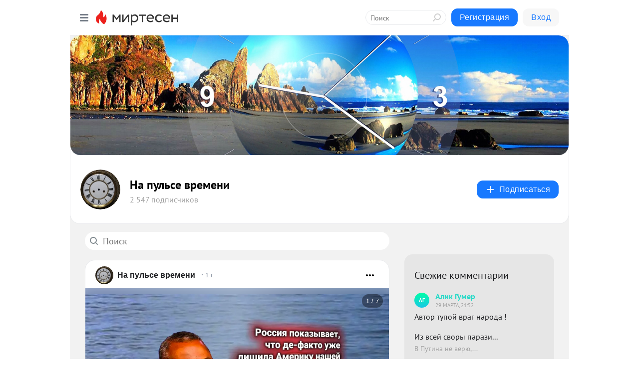

--- FILE ---
content_type: text/html; charset=utf-8
request_url: https://pulsvremeni.mirtesen.ru/?utm_referrer=mirtesen.ru
body_size: 29447
content:
<!DOCTYPE html>
<html lang="ru" >
<head>
<meta charset="utf-8" />
<meta name="robots" content="all"/>
<script>window.__SM_COUNTER_ID = 45130;</script>
<title data-react-helmet="true">На пульсе времени - Главная страница - Медиаплатформа МирТесен</title>
<meta name="viewport" content="width=device-width, initial-scale=1"/>
<meta name="yandex-verification" content=""/>
<meta data-react-helmet="true" name="description" content="Главная страница тематического канала &quot;На пульсе времени&quot; в медиаплатформе МирТесен. Подписывайтесь, читайте, комментируйте, ставьте лайки."/><meta data-react-helmet="true" name="keywords" content="одноклассники, однокурсники, соседи, сослуживцы, мир тесен, земляки, старые друзья, география, блоги домов, события вокруг, социальная сеть, карта, дом, работа, web 2.0"/><meta data-react-helmet="true" property="og:image" content="https://r4.mt.ru/r16/photo0928/20429244255-0/jpeg/bp.jpeg"/><meta data-react-helmet="true" property="og:image:width" content="1200"/><meta data-react-helmet="true" property="og:image:height" content="628"/><meta data-react-helmet="true" property="og:image:alt" content="На пульсе времени - Главная страница - Медиаплатформа МирТесен"/><meta data-react-helmet="true" property="twitter:image" content="https://r4.mt.ru/r16/photo0928/20429244255-0/jpeg/bp.jpeg"/><meta data-react-helmet="true" property="vk:image" content="https://r4.mt.ru/r16/photo0928/20429244255-0/jpeg/bp.jpeg"/><meta data-react-helmet="true" property="og:description" content="Главная страница тематического канала &quot;На пульсе времени&quot; в медиаплатформе МирТесен. Подписывайтесь, читайте, комментируйте, ставьте лайки."/><meta data-react-helmet="true" property="twitter:description" content="Главная страница тематического канала &quot;На пульсе времени&quot; в медиаплатформе МирТесен. Подписывайтесь, читайте, комментируйте, ставьте лайки."/><meta data-react-helmet="true" property="og:site_name" content="На пульсе времени - МирТесен"/><meta data-react-helmet="true" property="og:site" content="На пульсе времени - МирТесен"/><meta data-react-helmet="true" property="og:type" content="article"/><meta data-react-helmet="true" property="og:url" content="https://pulsvremeni.mirtesen.ru/"/><meta data-react-helmet="true" property="og:title" content="На пульсе времени - Главная страница - Медиаплатформа МирТесен"/><meta data-react-helmet="true" property="twitter:card" content="summary_large_image"/><meta data-react-helmet="true" property="twitter:title" content="На пульсе времени - Главная страница - Медиаплатформа МирТесен"/>
<link data-react-helmet="true" rel="image_src" href="https://r4.mt.ru/r16/photo0928/20429244255-0/jpeg/bp.jpeg"/><link data-react-helmet="true" rel="canonical" href="https://pulsvremeni.mirtesen.ru/"/><link data-react-helmet="true" rel="index" href="https://pulsvremeni.mirtesen.ru"/><link data-react-helmet="true" rel="alternate" type="application/atom+xml" title="На пульсе времени - МирТесен" href="https://pulsvremeni.mirtesen.ru/blog/atom"/><link data-react-helmet="true" rel="alternate" type="application/atom+xml" title="На пульсе времени - МирТесен" href="https://pulsvremeni.mirtesen.ru/blog/rss"/><link data-react-helmet="true" rel="icon" href="/favicon.ico" type="image/x-icon" sizes="16x16"/><link data-react-helmet="true" rel="shortcut icon" href="/favicon.ico" type="image/x-icon" sizes="16x16"/>

<link rel="stylesheet" href="https://alpha.mirtesen.ru/assets/modern/bundle.async.390fc67b829a9a691b15.css" media="print" onload="this.media='all'">
<link rel="stylesheet" href="https://alpha.mirtesen.ru/assets/modern/bundle.blog.e2791309848d57543770.css" />
</head>
<body >



<div id="root"><div class="app blog-post-list-page"><div id="layout" class="post-list-layout bg-gray"><div id="main-container" class="not-admin"><header id="header"><div class="header-wrapper" style="width:auto"><div class="header-container"><div class="header"><div class="header__navigation"></div></div></div></div></header><div id="three-column-container"><div id="very-left-column" class=""><div class="sticky-wrap" style="left:0"><div class="sticky__content"><div class="left-menu"><div class="left-menu__blog"><div class="left-menu__item left-menu__blog-item"><div class="left-menu__item_title left-menu__item_header">На пульсе времени</div><span class="left-menu__item_element active">ГЛАВНАЯ</span><a class="left-menu__item_element" href="https://pulsvremeni.mirtesen.ru/blog">ВСЕ ТЕМЫ</a></div><div class="left-menu__item left-menu__blog-item"><div class="left-menu__item_title left-menu__item_header"></div><i class="left-menu__item_delimiter"></i><a class="left-menu__item_element" href="https://pulsvremeni.mirtesen.ru/blog/latest">Новые</a><a class="left-menu__item_element" href="https://pulsvremeni.mirtesen.ru/blog/interesting">Лучшие</a><a class="left-menu__item_element" href="https://pulsvremeni.mirtesen.ru/blog/commented">Обсуждаемые</a><a class="left-menu__item_element" href="https://pulsvremeni.mirtesen.ru/comments">Комментарии</a><a class="left-menu__item_element" href="https://pulsvremeni.mirtesen.ru/people">Участники сайта</a></div></div><div class="left-menu__item" id="topics-menu"><div class="left-menu__item_title" id="topics-menu-title">Рубрики</div><a class="left-menu__item_element" href="//mirtesen.ru/topic/cooking?utm_medium=from_left_sidebar"><span><img src="//static.mtml.ru/images/topics/cooking.svg" alt="cooking" loading="lazy" width="16" height="16"/></span><span>Кулинария</span></a><a class="left-menu__item_element" href="//mirtesen.ru/topic/family?utm_medium=from_left_sidebar"><span><img src="//static.mtml.ru/images/topics/family.svg" alt="family" loading="lazy" width="16" height="16"/></span><span>Дети и семья</span></a><a class="left-menu__item_element" href="//mirtesen.ru/topic/show?utm_medium=from_left_sidebar"><span><img src="//static.mtml.ru/images/topics/show.svg" alt="show" loading="lazy" width="16" height="16"/></span><span>Шоу-бизнес</span></a><a class="left-menu__item_element" href="//mirtesen.ru/topic/politics?utm_medium=from_left_sidebar"><span><img src="//static.mtml.ru/images/topics/politics.svg" alt="politics" loading="lazy" width="16" height="16"/></span><span>Политика</span></a><a class="left-menu__item_element" href="//mirtesen.ru/topic/health?utm_medium=from_left_sidebar"><span><img src="//static.mtml.ru/images/topics/health.svg" alt="health" loading="lazy" width="16" height="16"/></span><span>Здоровье</span></a><button class="left-menu__item_button">Показать все<svg class="svg-icon"><use href="/images/icons.svg?v=1769888#angle-down"></use></svg></button></div><div class="left-menu__item"><div class="left-menu__item_title left-menu__item_header"><a href="https://mirtesen.ru/" class="left-menu__item_title-anchor">Моя лента</a></div><a href="https://mirtesen.ru/chats" class="left-menu__item_element left-menu__item_element_chat" target="_self"><span><img src="//static.mtml.ru/images/icons_v2/chats.svg" alt="ЧАТЫ" loading="lazy" width="16" height="16"/></span><span id="chats-tooltip">ЧАТЫ</span></a><a href="https://mirtesen.ru/polls" class="left-menu__item_element left-menu__item_element_poll" target="_self"><span><img src="//static.mtml.ru/images/icons_v2/vote.svg" alt="Опросы" loading="lazy" width="28" height="28"/></span><span id="polls-tooltip">Опросы</span></a><a href="https://mirtesen.ru/bloggers" class="left-menu__item_element" target="_self"><span><img src="//static.mtml.ru/images/icons_v2/IconBloggersColor.svg" alt="Блогеры" loading="lazy" width="17" height="17"/></span><span id="bloggers-tooltip">Блогеры</span></a><a href="https://mirtesen.ru/user-posts" class="left-menu__item_element" target="_self"><span><img src="//static.mtml.ru/images/icons_v2/IconUserContent.svg" alt="Глас народа" loading="lazy" width="16" height="16"/></span><span id="user-posts-tooltip">Глас народа</span></a><a href="https://mirtesen.ru/popular/liked" class="left-menu__item_element" target="_self"><span><img src="//static.mtml.ru/images/icons_v2/IconPopularColor.svg" alt="Популярное" loading="lazy" width="13" height="16"/></span><span id="popular-posts-tooltip">Популярное</span></a><a href="https://mirtesen.ru/popular/commented" class="left-menu__item_element" target="_self"><span><img src="//static.mtml.ru/images/icons_v2/IconDiscussColor.svg" alt="Обсуждаемое" loading="lazy" width="14" height="14"/></span><span id="commented-posts-tooltip">Обсуждаемое</span></a></div><div class="left-menu__item" id="common-menu"><a href="https://k41tv.app.link/sidebarlink" class="btn btn-primary btn-primary_left-menu" target="_blank" id="app-tooltip"><svg class="svg"><use href="/images/icons.svg#app-icon"></use></svg><span class="left-menu__item_element-text">Мессенджер МТ</span></a><a href="https://info.mirtesen.ru/about" class="left-menu__item_element" target="_blank"><span><img src="//static.mtml.ru/images/icons_v2/IconAbout.svg" alt="О компании" loading="lazy" width="9" height="14"/></span><span class="left-menu__item_element-text">О компании</span></a><a href="https://info.mirtesen.ru/glagol" class="left-menu__item_element" target="_blank"><span><img src="//static.mtml.ru/images/icons_v2/icon-glagol.svg" alt="О редакции ГлагоL" loading="lazy" width="8" height="13"/></span><span class="left-menu__item_element-text">О редакции ГлагоL</span></a><a href="https://info.mirtesen.ru/news" class="left-menu__item_element" target="_blank"><span><img src="//static.mtml.ru/images/icons_v2/IconNews.svg" alt="Новости" loading="lazy" width="16" height="14"/></span><span class="left-menu__item_element-text">Новости</span></a><a href="https://info.mirtesen.ru/partners" class="left-menu__item_element" target="_blank"><span><img src="//static.mtml.ru/images/icons_v2/IconPartners.svg" alt="Партнерам" loading="lazy" width="16" height="13"/></span><span class="left-menu__item_element-text">Партнерам</span></a><a href="https://info.mirtesen.ru/promo" class="left-menu__item_element" target="_blank"><span><img src="//static.mtml.ru/images/icons_v2/IconAdvertizing.svg" alt="Рекламодателям" loading="lazy" width="17" height="16"/></span><span class="left-menu__item_element-text">Рекламодателям</span></a><a href="https://mirtesen.ru/feedback/report" class="left-menu__item_element" target="_blank"><span><img src="//static.mtml.ru/images/icons_v2/IconFeedback.svg" alt="Обратная связь" loading="lazy" width="16" height="13"/></span><span class="left-menu__item_element-text">Обратная связь</span></a><a href="https://mirtesen.ru/feedback/report/spam" class="left-menu__item_element" target="_blank"><span><img src="//static.mtml.ru/images/icons_v2/IconSpam.svg" alt="Пожаловаться на спам" loading="lazy" width="15" height="14"/></span><span class="left-menu__item_element-text">Пожаловаться на спам</span></a><a href="https://info.mirtesen.ru/agreement" class="left-menu__item_element" target="_blank"><span><img src="//static.mtml.ru/images/icons_v2/IconAgreement.svg" alt="Соглашение" loading="lazy" width="15" height="16"/></span><span class="left-menu__item_element-text">Соглашение</span></a><a href="https://info.mirtesen.ru/recommendation_rules" class="left-menu__item_element" target="_blank"><span><img src="//static.mtml.ru/images/icons_v2/IconAgreement.svg" alt="Рекомендательные технологии" loading="lazy" width="15" height="16"/></span><span class="left-menu__item_element-text">Рекомендательные технологии</span></a></div></div><p class="recommendation-tech">На информационном ресурсе применяются <a href="https://info.mirtesen.ru/recommendation_rules">рекомендательные технологии</a> (информационные технологии предоставления информации на основе сбора, систематизации и анализа сведений, относящихся к предпочтениям пользователей сети &quot;Интернет&quot;, находящихся на территории Российской Федерации)</p><div class="mt-tizer-ad-block"><div class="partner-block-wrapper"><div id="unit_99821"></div></div></div></div></div></div><div id="content-container"><div id="secondary-header" class="secondary-header secondary-header_blog"><div class="secondary-header__top secondary-header__top_has-background" style="background-image:url(//mtdata.ru/u16/photo0928/20429244255-0/original.jpeg)"></div><div class="secondary-header__middle secondary-header__middle_with-top"><div id="secondary-header-logo" class="secondary-header__logo-outer"><div class="secondary-header__logo-wrap"><a class="userlogo userlogo_xl" href="https://pulsvremeni.mirtesen.ru/?utm_referrer=mirtesen.ru" title="" target="" data-rjs="2"></a></div></div><div class="secondary-header__title-wrap"><div class="secondary-header__title-subscribers"><h2 class="secondary-header__title"><a class="secondary-header__title-link" href="https://pulsvremeni.mirtesen.ru/?utm_referrer=mirtesen.ru" style="color:#000" rel="nofollow">На пульсе времени</a></h2><i class="secondary-header__subscribers">2 547 подписчиков</i></div></div><div><div id="mt-dropdown-menu" class="mt-dropdown-menu"><button appearance="btn" title="Подписаться" type="button" class="mt-dropdown-menu__btn btn btn-primary"><svg class="svg-icon"><use href="/images/icons.svg?v=1769888#cross"></use></svg>Подписаться</button></div></div></div></div><div id="double-column-container"><div id="right-column"><div class="partner-block-wrapper"><div id="unit_95129"></div></div><div class="partner-block-wrapper"><div id="unit_99810"></div></div><div class="right-column-comments right-column-comments_blog"><h3 class="right-column-comments__title">Свежие комментарии</h3><ul class="right-column-comments-list"><li class="right-column-comments-item"><a href="https://mirtesen.ru/people/854719084" class="right-column-comments-item__author"><span class="userlogo userlogo_s" href="" style="background:linear-gradient(hsl(159, 100%, 50%), hsl(189, 80%, 50%))" target="">АГ</span><div class="right-column-comments-item__author__info"><i class="right-column-comments-item__author__name" style="color:hsl(174, 70%, 50%)">Алик Гумер</i><i class="right-column-comments-item__pubdate"></i></div></a><div class="right-column-comments-item__post"><span class="right-column-comments-item__post__message">Автор тупой враг народа !                                                                        Из всей своры парази...</span><span class="right-column-comments-item__post__title">В Путина не верю,...</span></div></li><li class="right-column-comments-item"><a href="https://mirtesen.ru/people/294691897" class="right-column-comments-item__author"><span class="userlogo userlogo_s" href="" style="background:linear-gradient(hsl(159, 100%, 50%), hsl(189, 80%, 50%))" target="">АЛ</span><div class="right-column-comments-item__author__info"><i class="right-column-comments-item__author__name" style="color:hsl(174, 70%, 50%)">Александр Лавров</i><i class="right-column-comments-item__pubdate"></i></div></a><div class="right-column-comments-item__post"><span class="right-column-comments-item__post__message">а вот  и  стадо  да еще с  высшим образованием,..</span><span class="right-column-comments-item__post__title">Александр Росляко...</span></div></li><li class="right-column-comments-item"><a href="https://mirtesen.ru/people/673199958" class="right-column-comments-item__author"><span class="userlogo userlogo_s" href="" style="background:linear-gradient(hsl(159, 100%, 50%), hsl(189, 80%, 50%))" target="">АП</span><div class="right-column-comments-item__author__info"><i class="right-column-comments-item__author__name" style="color:hsl(174, 70%, 50%)">Александр Песков</i><i class="right-column-comments-item__pubdate"></i></div></a><div class="right-column-comments-item__post"><span class="right-column-comments-item__post__message">В четвертых. Народ сам хотел перемен. Джинсы, иномарки, путешествовать по всему миру. Получили что хотели. Так что не...</span><span class="right-column-comments-item__post__title">В Путина не верю,...</span></div></li></ul></div><div class="sticky2" style="top:30px"><div class="partner-block-wrapper"><div id="unit_99808"></div></div></div></div><div id="content-column"><div class="blog-post-list"><div class="mt-search-input"><input type="text" placeholder="Поиск" name="search" autoComplete="off" class="mt-search-input__input" spellcheck="false" value=""/><i class="mt-search-input__icon"><svg class="svg-icon"><use href="/images/icons.svg?v=1769888#search"></use></svg></i></div><div class="clearfix inft-scroll"><article class="inft blog-post"><article class="post-card"><div class="post-card__header"><div class="post-card__main"><div class="post-card__info-without-topic"><a class="post-card__logo" href="//pulsvremeni.mirtesen.ru?utm_referrer=mirtesen.ru" target="_self"><span class="userlogo" href="" title="" target="" data-rjs="2"></span></a><a class="post-card__author" href="//pulsvremeni.mirtesen.ru?utm_referrer=mirtesen.ru" target="_self"><div class="post-author"><span>На пульсе времени</span></div></a><a href="//pulsvremeni.mirtesen.ru/blog/43702043115/Glava-Pentagona-Rossiya-obyazana-ubrat-iz-Sredizemnogo-morya-ist?utm_referrer=mirtesen.ru" class="pubdate post-card__pubdate" target="_blank"></a></div></div><div class="post-card__context-actions"><div id="mt-dropdown-menu" class="mt-dropdown-menu context-dropdown"><button type="button" class="mt-dropdown-menu__btn"><svg class="svg-icon"><use href="/images/icons.svg?v=1769888#more"></use></svg></button></div></div></div><div class="post-card__content"><div class="post-card__media"></div><div class="post-card__description"><div class="post-preview"><a class="post-preview__overlay" href="//pulsvremeni.mirtesen.ru/blog/43702043115/Glava-Pentagona-Rossiya-obyazana-ubrat-iz-Sredizemnogo-morya-ist?utm_referrer=mirtesen.ru"></a><h3 class="post-preview__title">Глава Пентагона: Россия обязана убрать из Средиземного моря истребители МиГ-31, которые взяли на гиперзвуковой прицел военный флот США</h3><p class="post-preview__description"><span>Истребители России МиГ-31 [те самые, что вооружены гиперзвуковыми ракетами «Кинжал»] взяли под «постоянный прицел» акваторию Средиземного моря. В Пентагоне считают, что интересы США под угрозой. Глава Пентагона: Россия обязана убрать из Средиземного моря истребители МиГ-31, которые взяли на</span>... <span class="post-preview__more" data-link="more">Далее</span></p></div></div></div><div class="post-card__footer"><div class="post-controls"><div><div class="post-actions"><div class="post-actions__push"></div></div></div></div></div><span></span></article></article><div class="adfox-outer blog-post-list__ad-block"><div class="partner-block-wrapper"><div id="unit_99818"></div></div></div><article class="inft blog-post"><article class="post-card"><div class="post-card__header"><div class="post-card__main"><div class="post-card__info-without-topic"><a class="post-card__logo" href="//pulsvremeni.mirtesen.ru?utm_referrer=mirtesen.ru" target="_self"><span class="userlogo" href="" title="" target="" data-rjs="2"></span></a><a class="post-card__author" href="//pulsvremeni.mirtesen.ru?utm_referrer=mirtesen.ru" target="_self"><div class="post-author"><span>На пульсе времени</span></div></a><a href="//pulsvremeni.mirtesen.ru/blog/43633142346/U-ROSSII-NET-INOGO-VYIBORA-PUTIN-DAL-PONYAT-TRAMPU-CHTO-BUDET-DA?utm_referrer=mirtesen.ru" class="pubdate post-card__pubdate" target="_blank"></a></div></div><div class="post-card__context-actions"><div id="mt-dropdown-menu" class="mt-dropdown-menu context-dropdown"><button type="button" class="mt-dropdown-menu__btn"><svg class="svg-icon"><use href="/images/icons.svg?v=1769888#more"></use></svg></button></div></div></div><div class="post-card__content"><div class="post-img post-card__media"><img class="post-img__img" src="https://r2.mt.ru/r16/photoCD1F/20193404101-0/jpg/wnd.webp" alt="" data-rjs="2"/><div class="post-img__bg" style="background-image:url(//mtdata.ru/u16/photoCD1F/20193404101-0/original.jpg#20193404101)"></div></div><div class="post-card__description"><div class="post-preview"><a class="post-preview__overlay" href="//pulsvremeni.mirtesen.ru/blog/43633142346/U-ROSSII-NET-INOGO-VYIBORA-PUTIN-DAL-PONYAT-TRAMPU-CHTO-BUDET-DA?utm_referrer=mirtesen.ru"></a><h3 class="post-preview__title">У РОССИИ НЕТ ИНОГО ВЫБОРА: ПУТИН ДАЛ ПОНЯТЬ ТРАМПУ ЧТО БУДЕТ ДАЛЬШЕ</h3><p class="post-preview__description"><span>Был такой советский анекдот: «С кем граничит Советский Союз? А с кем хочет, с тем и граничит». Уже и Владимир Путин ответил ребенку, задавшему вопрос о наших рубежах, что границы России нигде не заканчиваются. Имел он ввиду, естественно, нашу мягкую культурологическую силу, но некоторые наши соседи</span>... <span class="post-preview__more" data-link="more">Далее</span></p></div></div></div><div class="post-card__footer"><div class="post-controls"><div><div class="post-actions"><div class="post-actions__push"></div></div></div></div></div><span></span></article></article><article class="inft blog-post"><article class="post-card"><div class="post-card__header"><div class="post-card__main"><div class="post-card__info-without-topic"><a class="post-card__logo" href="//pulsvremeni.mirtesen.ru?utm_referrer=mirtesen.ru" target="_self"><span class="userlogo" href="" title="" target="" data-rjs="2"></span></a><a class="post-card__author" href="//pulsvremeni.mirtesen.ru?utm_referrer=mirtesen.ru" target="_self"><div class="post-author"><span>На пульсе времени</span></div></a><a href="//pulsvremeni.mirtesen.ru/blog/43549459925/DOCH-MASHKOVA-POZVALA-RUSOFOBOV-NA-BUNT-OTVETKA-OKAZALAS-NEODNOZ?utm_referrer=mirtesen.ru" class="pubdate post-card__pubdate" target="_blank"></a></div></div><div class="post-card__context-actions"><div id="mt-dropdown-menu" class="mt-dropdown-menu context-dropdown"><button type="button" class="mt-dropdown-menu__btn"><svg class="svg-icon"><use href="/images/icons.svg?v=1769888#more"></use></svg></button></div></div></div><div class="post-card__content"><div class="post-img post-card__media"><img class="post-img__img" src="https://r4.mt.ru/r16/photoDB8F/20971390512-0/jpg/wnd.webp" alt="" data-rjs="2"/><div class="post-img__bg" style="background-image:url(//mtdata.ru/u16/photoDB8F/20971390512-0/original.jpg#20971390512)"></div></div><div class="post-card__description"><div class="post-preview"><a class="post-preview__overlay" href="//pulsvremeni.mirtesen.ru/blog/43549459925/DOCH-MASHKOVA-POZVALA-RUSOFOBOV-NA-BUNT-OTVETKA-OKAZALAS-NEODNOZ?utm_referrer=mirtesen.ru"></a><h3 class="post-preview__title">ДОЧЬ МАШКОВА ПОЗВАЛА РУСОФОБОВ НА БУНТ: ОТВЕТКА ОКАЗАЛАСЬ НЕОДНОЗНАЧНОЙ</h3><p class="post-preview__description"><span>39-летняя Мария Машкова, дочь актёра Владимира Машкова, призвала своих подписчиков присоединиться к антироссийскому митингу, который пройдет в Берлине. Однако реакция зрителей на её заявление оказалась неоднозначной.  Мария уже более пяти лет проживает в США, и в ноябре 2023 года она получила</span>... <span class="post-preview__more" data-link="more">Далее</span></p></div></div></div><div class="post-card__footer"><div class="post-controls"><div><div class="post-actions"><div class="post-actions__push"></div></div></div></div></div><span></span></article></article><article class="inft blog-post"><article class="post-card"><div class="post-card__header"><div class="post-card__main"><div class="post-card__info-without-topic"><a class="post-card__logo" href="//pulsvremeni.mirtesen.ru?utm_referrer=mirtesen.ru" target="_self"><span class="userlogo" href="" title="" target="" data-rjs="2"></span></a><a class="post-card__author" href="//pulsvremeni.mirtesen.ru?utm_referrer=mirtesen.ru" target="_self"><div class="post-author"><span>На пульсе времени</span></div></a><a href="//pulsvremeni.mirtesen.ru/blog/43950201407/-DYADYA-TURAL-PORESHAYET-MALOLETNIE-MIGRANTYI-OZVERELI-OKONCHATE?utm_referrer=mirtesen.ru" class="pubdate post-card__pubdate" target="_blank"></a></div></div><div class="post-card__context-actions"><div id="mt-dropdown-menu" class="mt-dropdown-menu context-dropdown"><button type="button" class="mt-dropdown-menu__btn"><svg class="svg-icon"><use href="/images/icons.svg?v=1769888#more"></use></svg></button></div></div></div><div class="post-card__content"><div class="post-img post-card__media"><img class="post-img__img" src="https://r3.mt.ru/r24/photo21E8/20702913447-0/jpg/wnd.webp" alt="" data-rjs="2"/><div class="post-img__bg" style="background-image:url(//mtdata.ru/u24/photo21E8/20702913447-0/original.jpg#20702913447)"></div></div><div class="post-card__description"><div class="post-preview"><a class="post-preview__overlay" href="//pulsvremeni.mirtesen.ru/blog/43950201407/-DYADYA-TURAL-PORESHAYET-MALOLETNIE-MIGRANTYI-OZVERELI-OKONCHATE?utm_referrer=mirtesen.ru"></a><h3 class="post-preview__title">&quot;ДЯДЯ ТУРАЛ&quot; ПОРЕШАЕТ: МАЛОЛЕТНИЕ МИГРАНТЫ ОЗВЕРЕЛИ ОКОНЧАТЕЛЬНО</h3><p class="post-preview__description"><span>"Дядя Турал" - имя нарицательное. Азербайджанские малолетние бандиты бахвалятся тем, что их отмажут после любого преступления. Потому что вмешается условный "дядя Турал" из диаспоры. В действительности проблема "дяди" решается просто. Но дело в том, что в головы азербайджанских (и других подобных)</span>... <span class="post-preview__more" data-link="more">Далее</span></p></div></div></div><div class="post-card__footer"><div class="post-controls"><div><div class="post-actions"><div class="post-actions__push"></div></div></div></div></div><span></span></article></article><div class="adfox-outer blog-post-list__ad-block"><div class="partner-block-wrapper"><div id="unit_99818"></div></div></div><article class="inft blog-post"><article class="post-card"><div class="post-card__header"><div class="post-card__main"><div class="post-card__info-without-topic"><a class="post-card__logo" href="//pulsvremeni.mirtesen.ru?utm_referrer=mirtesen.ru" target="_self"><span class="userlogo" href="" title="" target="" data-rjs="2"></span></a><a class="post-card__author" href="//pulsvremeni.mirtesen.ru?utm_referrer=mirtesen.ru" target="_self"><div class="post-author"><span>На пульсе времени</span></div></a><a href="//pulsvremeni.mirtesen.ru/blog/43135525681/ZAPADU-PORA-PODCHISCHAT-HVOSTYI-DLYA-KOGO-VZLETIT-POSLEDNIY-BOIN?utm_referrer=mirtesen.ru" class="pubdate post-card__pubdate" target="_blank"></a></div></div><div class="post-card__context-actions"><div id="mt-dropdown-menu" class="mt-dropdown-menu context-dropdown"><button type="button" class="mt-dropdown-menu__btn"><svg class="svg-icon"><use href="/images/icons.svg?v=1769888#more"></use></svg></button></div></div></div><div class="post-card__content"><div class="post-img post-card__media"><img class="post-img__img" src="https://r4.mt.ru/r11/photoAFB4/20888237721-0/jpg/wnd.webp" alt="" data-rjs="2"/><div class="post-img__bg" style="background-image:url(//mtdata.ru/u11/photoAFB4/20888237721-0/original.jpg#20888237721)"></div></div><div class="post-card__description"><div class="post-preview"><a class="post-preview__overlay" href="//pulsvremeni.mirtesen.ru/blog/43135525681/ZAPADU-PORA-PODCHISCHAT-HVOSTYI-DLYA-KOGO-VZLETIT-POSLEDNIY-BOIN?utm_referrer=mirtesen.ru"></a><h3 class="post-preview__title">ЗАПАДУ ПОРА ПОДЧИЩАТЬ ХВОСТЫ: ДЛЯ КОГО ВЗЛЕТИТ &quot;ПОСЛЕДНИЙ БОИНГ УКРАИНЫ&quot;</h3><p class="post-preview__description"><span>Русская армия продолжает систематические удары по военным объектам в Киеве. Особое внимание уделяется системам ПВО западного производства. При этом под прицелом находится и бункер и. о. президента Украины Владимира Зеленского. Возможно, спецслужбы США готовят ликвидацию политика по сценарию</span>... <span class="post-preview__more" data-link="more">Далее</span></p></div></div></div><div class="post-card__footer"><div class="post-controls"><div><div class="post-actions"><div class="post-actions__push"></div></div></div></div></div><span></span></article></article><span></span><div></div><div class="inft-scroll__loader"></div></div><nav class="pagination"><ul class="blog-post__pagination"><li>Страница: <!-- -->1<!-- --> </li><li><a href="/?utm_referrer=mirtesen.ru&amp;page=2">Вперед</a></li></ul></nav></div></div></div></div></div></div><div style="position:fixed;bottom:50px;right:0;cursor:pointer;transition-duration:0.2s;transition-timing-function:linear;transition-delay:0s;z-index:10;display:none"><div id="scroll-top"><div>наверх</div></div></div></div><div></div></div></div>
<div id="messenger-portal" class="messenger-embedded"></div>
<script>window.__PRELOADED_STATE__ = {"blogDomain":{},"promotion":{"popup":{},"activeTab":"platform","sections":{"platform":{"title":"Реклама на Платформе","isMenu":true,"changed":false,"forDevs":true},"settings":{"title":"Настройки рекламы","isMenu":true,"changed":false,"forDevs":true},"item":{"title":"Редактирование объекта","isMenu":false,"changed":false,"forDevs":true},"itemAdd":{"title":"Добавление объекта","isMenu":false,"changed":false,"forDevs":true},"deposit":{"title":"Пополнение баланса","isMenu":false,"changed":false,"forDevs":true},"stats":{"title":"Статистика рекламы","isMenu":true,"changed":false,"forDevs":true}},"changed":{"platform":false,"settings":false,"item":false,"stats":false},"data":{"platform":"","settings":{"currentBalance":0,"spentBalance":0,"groupItem":{"id":null,"status":"STATUS_PENDING","dateStart":null,"dateEnd":null,"fullClicksLimit":null,"dayClicksLimit":null,"clickPrice":null,"utmSource":null,"utmMedium":null,"utmCampaign":null,"targetGeoIds":null,"targetIsMale":null,"targetAgeMin":null,"targetAgeMax":null,"targetTime":null,"title":null,"canChangeStatus":null,"inRotation":false,"fullClicks":0,"dayClicks":0},"blogpostItems":[]},"item":{"id":null,"status":"STATUS_PENDING","dateStart":null,"dateEnd":null,"fullClicksLimit":null,"dayClicksLimit":null,"clickPrice":null,"utmSource":null,"utmMedium":null,"utmCampaign":null,"targetGeoIds":null,"targetIsMale":null,"targetAgeMin":null,"targetAgeMax":null,"targetTime":null,"title":null,"canChangeStatus":null,"inRotation":false,"fullClicks":0,"dayClicks":0},"itemAdd":{"url":null},"deposit":{"value":""},"stats":{"periodFrom":"2026-01-10","periodTo":"2026-01-30"}},"errors":{}},"editComments":{"activeTab":"stats","sections":{"stats":{"title":"Статистика","isMenu":true,"changed":false,"forDevs":true},"settings":{"title":"Настройки","isMenu":true,"changed":false,"forDevs":true}},"changed":{"stats":false,"settings":false},"data":{"stats":{"periodFrom":"2026-01-23","periodTo":"2026-01-30"},"settings":{"applyForCommentsEnabled":0,"commonEnabled":0,"siteEnabled":0,"keyWords":[]}},"errors":{}},"actionVote":{},"header":{"sidebarEnabled":false,"sidebarIsOpen":false},"messageNotifications":{"items":[],"startFrom":0,"nextFrom":0,"hasMoreItems":true,"busy":false},"activityNotifications":{"items":[],"nextFrom":"","hasMoreItems":true,"busy":false},"headerSearch":{"value":"","result":{"people":[],"groups":[],"posts":[]},"isLoading":false,"hasResults":false},"rssEditor":{"editKey":null,"type":"add","loading":{"defaultImage":false},"values":{"maxTextLength":0,"publicationDelay":0,"useFullText":false,"useShortDesctiption":false,"ignoreMediaTags":false,"rssSourceLink":"","autoRefreshImportedThemes":false,"pregTemplateTextSearch":"","pregTemplateTextChange":"","xpathLongText":"","xpathImage":"","showCategory":"","importCategory":"","keepImages":false,"keepLinks":false,"keepIframes":false,"useEmbedCode":false,"useYandexTurbo":false,"addYandexGenreTags":false,"loadingTimout":0,"hideSourceLink":false,"defaultImage":""}},"telegramEditor":{"editKey":null,"type":"add","values":{"username":null,"signature":""}},"auth":{"user":null,"groupPrivileges":{},"viewedTooltips":{}},"authForm":{"isBusy":false,"widgetId":"0","instances":{"0":{"isOpen":false,"activeTab":"login","callAndSmsLimits":{"apiLimits":{"smsAllowed":true,"callAllowed":true,"smsTimeLimitExceededMsg":"","callTimeLimitExceededMsg":""},"timers":{}},"params":{"login":{"phone":"","code":"","mode":"SMS","step":"","errorMap":{}},"loginByEmail":{"email":"","password":"","remember":"on","step":"","errorMap":{}},"registration":{"name":"","lastname":"","email":"","phone":"","code":"","mode":"SMS","step":"","errorMap":{}},"registrationByEmail":{"email":"","name":"","phone":"","code":"","mode":"SMS","step":"","errorMap":{}},"password":{"email":"","errorMap":{}}}}}},"blogModerators":{"staff":[],"popup":{"popupType":null,"userInfo":null},"errors":{},"radioBtnValue":null},"logoEditor":{"image":null,"allowZoomOut":false,"position":{"x":0.5,"y":0.5},"scale":1,"rotate":0,"borderRadius":0,"width":100,"height":100,"border":0,"isEmpty":true,"type":"blog"},"headerBackgroundEditor":{"image":null,"type":"blog","allowZoomOut":false,"position":{"x":0.5,"y":0.5},"scale":1,"rotate":0,"borderRadius":0,"blogHeight":240,"profileHeight":240,"border":0,"isEmpty":true},"titleEditor":{"title":""},"secondaryHeader":{"logoSwitcher":false,"titleSwitcher":false,"backgroundSwitcher":false,"logoEditor":false,"titleEditor":false,"backgroundEditor":false},"blogMenuSettings":{"isChanged":false,"menuItems":[],"currentIndex":null,"menuItem":{},"staticWidgetsToRemove":[],"context":{"add":{"title":"Добавление раздела","saveButton":"Добавить"},"edit":{"title":"Раздел: ","saveButton":"Сохранить","remove":"Удалить раздел"}},"errors":{}},"siteSettings":{},"siteSettingsLeftMenu":{"sitesDropdown":false},"promotionLeftMenu":{},"editCommentsLeftMenu":{},"blogPostList":{"searchValue":"","search":{"results":null,"page":0,"hasMore":true,"isLoading":false},"blogPostList":[{"id":43702043115,"title":"Глава Пентагона: Россия обязана убрать из Средиземного моря истребители МиГ-31, которые взяли на гиперзвуковой прицел военный флот США","url":"//pulsvremeni.mirtesen.ru/blog/43702043115?utm_referrer=mirtesen.ru","seo_url":"//pulsvremeni.mirtesen.ru/blog/43702043115/Glava-Pentagona-Rossiya-obyazana-ubrat-iz-Sredizemnogo-morya-ist?utm_referrer=mirtesen.ru","canonical_url":"https://pulsvremeni.mirtesen.ru/blog/43702043115/Glava-Pentagona-Rossiya-obyazana-ubrat-iz-Sredizemnogo-morya-ist","created":1731504205,"date":1731504205,"publish_time":null,"status":"STATUS_ACTIVE","isTitleHidden":false,"preview_text":"Истребители России МиГ-31 [те самые, что вооружены гиперзвуковыми ракетами «Кинжал»] взяли под «постоянный прицел» акваторию Средиземного моря. В Пентагоне считают, что интересы США под угрозой. Глава Пентагона: Россия обязана убрать из Средиземного моря истребители МиГ-31, которые взяли на","comments_count":7,"post_type":"post","likes":{"count":12,"user_likes":0,"can_like":0,"marks_pluses":13,"marks_minuses":1,"user_like_attr":null,"like_attr_ids":[{"id":3,"count":1},{"id":100,"count":5},{"id":1,"count":2},{"id":2,"count":5},{"id":-100,"count":1}]},"from_id":973525091,"from":{"id":973525091,"display_name":"Vasiliy","url":"//mirtesen.ru/people/973525091","photo_original":"//mtdata.ru/u15/photo8528/20565923078-0/original.jpeg","isAuthenticAccount":false},"group":{"display_name":"На пульсе времени","url":"//pulsvremeni.mirtesen.ru","photo_original":"//mtdata.ru/u11/photoB879/20733028058-0/original.jpeg","id":30548970098,"canViewBlogPostCreator":false,"showSubscribersAmount":true,"is_subscribed":false,"is_member":false,"is_owner":false,"is_staff":false,"created":1457531322},"attachments":[{"photo":{"id":20593086323,"photo_original":"//mtdata.ru/u5/photo785E/20593086323-0/original.png#20593086323","title":"1","width":1200,"height":675}},{"photo":{"id":20039232021,"photo_original":"//mtdata.ru/u5/photoB55C/20039232021-0/original.png#20039232021","title":"1","width":1200,"height":675}},{"photo":{"id":20262304870,"photo_original":"//mtdata.ru/u5/photo6C5E/20262304870-0/original.png#20262304870","title":"1","width":1200,"height":113}},{"photo":{"id":20485377719,"photo_original":"//mtdata.ru/u5/photoF301/20485377719-0/original.png#20485377719","title":"1","width":1200,"height":675}},{"photo":{"id":20708450568,"photo_original":"//mtdata.ru/u5/photoEAA5/20708450568-0/original.png#20708450568","title":"1","width":1200,"height":113}},{"photo":{"id":20816159172,"photo_original":"//mtdata.ru/u5/photo42F0/20816159172-0/original.png#20816159172","title":"1","width":1200,"height":113}},{"photo":{"id":20931523417,"photo_original":"//mtdata.ru/u5/photo9C68/20931523417-0/original.png#20931523417","title":"1","width":926,"height":558}}],"modified":1760105391,"is_draft":false,"is_queued":false,"topic":"military","tags":["пентагон, сша; военно морские силы (вмс), армия, сша","ллойд остин","авианосец сша","истребитель миг31","военно морские силы (вмс), армия, сша","истребитель миг31 bkc"],"close_comments":false,"marks_count":14,"reposts":0,"recommendations":null,"foreignPollId":null,"isSlider":null,"padRedirectUrl":"https://mirtesen.ru/url?e=pad_click&pad_page=0&blog_post_id=43702043115","editorStatus":"EDITOR_STATUS_NONE","extraData":{"ed_pulse":"0","ed_arb_popup_url":"","ed_skip_nofollow":"0","ed_arb_popup_text":"","ed_arb_next_btn_url":"","doFollowLinks":0},"notificationsCanBeSent":true,"notificationsSent":false,"notificationsWillBeSent":false,"notificationsLimit":4,"formattedDates":{"iso":"2024-11-13T13:23:25.000Z","ver1":"13 ноября, 16:23","ver2":"13.11.2024 в 16:23","ver3":"13 нояб., 16:23"},"images":[{"main":true,"url":"//mtdata.ru/u5/photo785E/20593086323-0/original.png#20593086323","width":1200,"height":675},{"main":true,"url":"//mtdata.ru/u5/photoB55C/20039232021-0/original.png#20039232021","width":1200,"height":675},{"main":true,"url":"//mtdata.ru/u5/photo6C5E/20262304870-0/original.png#20262304870","width":1200,"height":113},{"main":true,"url":"//mtdata.ru/u5/photoF301/20485377719-0/original.png#20485377719","width":1200,"height":675},{"main":true,"url":"//mtdata.ru/u5/photoEAA5/20708450568-0/original.png#20708450568","width":1200,"height":113},{"main":true,"url":"//mtdata.ru/u5/photo42F0/20816159172-0/original.png#20816159172","width":1200,"height":113},{"main":true,"url":"//mtdata.ru/u5/photo9C68/20931523417-0/original.png#20931523417","width":926,"height":558}],"videos":[],"shared_post":null,"mentionedPersons":null},{"id":43633142346,"title":"У РОССИИ НЕТ ИНОГО ВЫБОРА: ПУТИН ДАЛ ПОНЯТЬ ТРАМПУ ЧТО БУДЕТ ДАЛЬШЕ","url":"//pulsvremeni.mirtesen.ru/blog/43633142346?utm_referrer=mirtesen.ru","seo_url":"//pulsvremeni.mirtesen.ru/blog/43633142346/U-ROSSII-NET-INOGO-VYIBORA-PUTIN-DAL-PONYAT-TRAMPU-CHTO-BUDET-DA?utm_referrer=mirtesen.ru","canonical_url":"https://pulsvremeni.mirtesen.ru/blog/43633142346/U-ROSSII-NET-INOGO-VYIBORA-PUTIN-DAL-PONYAT-TRAMPU-CHTO-BUDET-DA","created":1731503989,"date":1731503989,"publish_time":null,"status":"STATUS_ACTIVE","isTitleHidden":false,"preview_text":"Был такой советский анекдот: «С кем граничит Советский Союз? А с кем хочет, с тем и граничит». Уже и Владимир Путин ответил ребенку, задавшему вопрос о наших рубежах, что границы России нигде не заканчиваются. Имел он ввиду, естественно, нашу мягкую культурологическую силу, но некоторые наши соседи","comments_count":2,"post_type":"post","likes":{"count":17,"user_likes":0,"can_like":0,"marks_pluses":17,"marks_minuses":0,"user_like_attr":null,"like_attr_ids":[{"id":3,"count":3},{"id":100,"count":8},{"id":1,"count":6}]},"from_id":973525091,"from":{"id":973525091,"display_name":"Vasiliy","url":"//mirtesen.ru/people/973525091","photo_original":"//mtdata.ru/u15/photo8528/20565923078-0/original.jpeg","isAuthenticAccount":false},"group":{"display_name":"На пульсе времени","url":"//pulsvremeni.mirtesen.ru","photo_original":"//mtdata.ru/u11/photoB879/20733028058-0/original.jpeg","id":30548970098,"canViewBlogPostCreator":false,"showSubscribersAmount":true,"is_subscribed":false,"is_member":false,"is_owner":false,"is_staff":false,"created":1457531322},"attachments":[{"photo":{"id":20193404101,"photo_original":"//mtdata.ru/u16/photoCD1F/20193404101-0/original.jpg#20193404101","title":"1","width":850,"height":561}}],"modified":1760094822,"is_draft":false,"is_queued":false,"topic":"politics","tags":["дональд трамп","владимир путин","конституция"],"close_comments":false,"marks_count":17,"reposts":0,"recommendations":null,"foreignPollId":null,"isSlider":null,"padRedirectUrl":"https://mirtesen.ru/url?e=pad_click&pad_page=0&blog_post_id=43633142346","editorStatus":"EDITOR_STATUS_NONE","extraData":{"ed_pulse":"0","ed_arb_popup_url":"","ed_skip_nofollow":"0","ed_arb_popup_text":"","ed_arb_next_btn_url":"","doFollowLinks":0},"notificationsCanBeSent":false,"notificationsSent":true,"notificationsWillBeSent":false,"notificationsLimit":4,"formattedDates":{"iso":"2024-11-13T13:19:49.000Z","ver1":"13 ноября, 16:19","ver2":"13.11.2024 в 16:19","ver3":"13 нояб., 16:19"},"images":[{"main":true,"url":"//mtdata.ru/u16/photoCD1F/20193404101-0/original.jpg#20193404101","width":850,"height":561}],"videos":[],"shared_post":null,"mentionedPersons":null},{"id":43549459925,"title":"ДОЧЬ МАШКОВА ПОЗВАЛА РУСОФОБОВ НА БУНТ: ОТВЕТКА ОКАЗАЛАСЬ НЕОДНОЗНАЧНОЙ","url":"//pulsvremeni.mirtesen.ru/blog/43549459925?utm_referrer=mirtesen.ru","seo_url":"//pulsvremeni.mirtesen.ru/blog/43549459925/DOCH-MASHKOVA-POZVALA-RUSOFOBOV-NA-BUNT-OTVETKA-OKAZALAS-NEODNOZ?utm_referrer=mirtesen.ru","canonical_url":"https://pulsvremeni.mirtesen.ru/blog/43549459925/DOCH-MASHKOVA-POZVALA-RUSOFOBOV-NA-BUNT-OTVETKA-OKAZALAS-NEODNOZ","created":1731503123,"date":1731503123,"publish_time":null,"status":"STATUS_ACTIVE","isTitleHidden":false,"preview_text":"39-летняя Мария Машкова, дочь актёра Владимира Машкова, призвала своих подписчиков присоединиться к антироссийскому митингу, который пройдет в Берлине. Однако реакция зрителей на её заявление оказалась неоднозначной.  Мария уже более пяти лет проживает в США, и в ноябре 2023 года она получила","comments_count":9,"post_type":"post","likes":{"count":5,"user_likes":0,"can_like":0,"marks_pluses":6,"marks_minuses":1,"user_like_attr":null,"like_attr_ids":[{"id":0,"count":1},{"id":1,"count":6},{"id":5,"count":1}]},"from_id":973525091,"from":{"id":973525091,"display_name":"Vasiliy","url":"//mirtesen.ru/people/973525091","photo_original":"//mtdata.ru/u15/photo8528/20565923078-0/original.jpeg","isAuthenticAccount":false},"group":{"display_name":"На пульсе времени","url":"//pulsvremeni.mirtesen.ru","photo_original":"//mtdata.ru/u11/photoB879/20733028058-0/original.jpeg","id":30548970098,"canViewBlogPostCreator":false,"showSubscribersAmount":true,"is_subscribed":false,"is_member":false,"is_owner":false,"is_staff":false,"created":1457531322},"attachments":[{"photo":{"id":20971390512,"photo_original":"//mtdata.ru/u16/photoDB8F/20971390512-0/original.jpg#20971390512","title":"1","width":850,"height":445}}],"modified":1760076498,"is_draft":false,"is_queued":false,"topic":"politics","tags":["мария машкова","владимир машков","news.ru, издание","владимир путин","мелания севрук","елизавета гырдымова","государственный департамент","голливуд","министерство юстиции (минюст), россия"],"close_comments":false,"marks_count":7,"reposts":0,"recommendations":null,"foreignPollId":null,"isSlider":null,"padRedirectUrl":"https://mirtesen.ru/url?e=pad_click&pad_page=0&blog_post_id=43549459925","editorStatus":"EDITOR_STATUS_NONE","extraData":{"ed_pulse":"0","ed_arb_popup_url":"","ed_skip_nofollow":"0","ed_arb_popup_text":"","ed_arb_next_btn_url":"","doFollowLinks":0},"notificationsCanBeSent":true,"notificationsSent":false,"notificationsWillBeSent":false,"notificationsLimit":4,"formattedDates":{"iso":"2024-11-13T13:05:23.000Z","ver1":"13 ноября, 16:05","ver2":"13.11.2024 в 16:05","ver3":"13 нояб., 16:05"},"images":[{"main":true,"url":"//mtdata.ru/u16/photoDB8F/20971390512-0/original.jpg#20971390512","width":850,"height":445}],"videos":[],"shared_post":null,"mentionedPersons":null},{"id":43950201407,"title":"\"ДЯДЯ ТУРАЛ\" ПОРЕШАЕТ: МАЛОЛЕТНИЕ МИГРАНТЫ ОЗВЕРЕЛИ ОКОНЧАТЕЛЬНО","url":"//pulsvremeni.mirtesen.ru/blog/43950201407?utm_referrer=mirtesen.ru","seo_url":"//pulsvremeni.mirtesen.ru/blog/43950201407/-DYADYA-TURAL-PORESHAYET-MALOLETNIE-MIGRANTYI-OZVERELI-OKONCHATE?utm_referrer=mirtesen.ru","canonical_url":"https://pulsvremeni.mirtesen.ru/blog/43950201407/-DYADYA-TURAL-PORESHAYET-MALOLETNIE-MIGRANTYI-OZVERELI-OKONCHATE","created":1731502696,"date":1731502696,"publish_time":null,"status":"STATUS_ACTIVE","isTitleHidden":false,"preview_text":"\"Дядя Турал\" - имя нарицательное. Азербайджанские малолетние бандиты бахвалятся тем, что их отмажут после любого преступления. Потому что вмешается условный \"дядя Турал\" из диаспоры. В действительности проблема \"дяди\" решается просто. Но дело в том, что в головы азербайджанских (и других подобных)","comments_count":0,"post_type":"post","likes":{"count":0,"user_likes":0,"can_like":0,"marks_pluses":0,"marks_minuses":0,"user_like_attr":null,"like_attr_ids":[]},"from_id":973525091,"from":{"id":973525091,"display_name":"Vasiliy","url":"//mirtesen.ru/people/973525091","photo_original":"//mtdata.ru/u15/photo8528/20565923078-0/original.jpeg","isAuthenticAccount":false},"group":{"display_name":"На пульсе времени","url":"//pulsvremeni.mirtesen.ru","photo_original":"//mtdata.ru/u11/photoB879/20733028058-0/original.jpeg","id":30548970098,"canViewBlogPostCreator":false,"showSubscribersAmount":true,"is_subscribed":false,"is_member":false,"is_owner":false,"is_staff":false,"created":1457531322},"attachments":[{"photo":{"id":20702913447,"photo_original":"//mtdata.ru/u24/photo21E8/20702913447-0/original.jpg#20702913447","title":"1","width":850,"height":478}}],"modified":1731502706,"is_draft":false,"is_queued":false,"topic":null,"tags":["г. Волгоград [517674]","киргизская полиция, киргизия","г. Североуральск [1190632]","юрий подоляка"],"close_comments":false,"marks_count":0,"reposts":0,"recommendations":null,"foreignPollId":null,"isSlider":null,"padRedirectUrl":"https://mirtesen.ru/url?e=pad_click&pad_page=0&blog_post_id=43950201407","editorStatus":"EDITOR_STATUS_NONE","extraData":{"ed_pulse":"0","ed_arb_popup_url":"","ed_skip_nofollow":"0","ed_arb_popup_text":"","ed_arb_next_btn_url":"","doFollowLinks":0},"notificationsCanBeSent":true,"notificationsSent":false,"notificationsWillBeSent":false,"notificationsLimit":4,"formattedDates":{"iso":"2024-11-13T12:58:16.000Z","ver1":"13 ноября, 15:58","ver2":"13.11.2024 в 15:58","ver3":"13 нояб., 15:58"},"images":[{"main":true,"url":"//mtdata.ru/u24/photo21E8/20702913447-0/original.jpg#20702913447","width":850,"height":478}],"videos":[],"shared_post":null,"mentionedPersons":null},{"id":43135525681,"title":"ЗАПАДУ ПОРА ПОДЧИЩАТЬ ХВОСТЫ: ДЛЯ КОГО ВЗЛЕТИТ \"ПОСЛЕДНИЙ БОИНГ УКРАИНЫ\"","url":"//pulsvremeni.mirtesen.ru/blog/43135525681?utm_referrer=mirtesen.ru","seo_url":"//pulsvremeni.mirtesen.ru/blog/43135525681/ZAPADU-PORA-PODCHISCHAT-HVOSTYI-DLYA-KOGO-VZLETIT-POSLEDNIY-BOIN?utm_referrer=mirtesen.ru","canonical_url":"https://pulsvremeni.mirtesen.ru/blog/43135525681/ZAPADU-PORA-PODCHISCHAT-HVOSTYI-DLYA-KOGO-VZLETIT-POSLEDNIY-BOIN","created":1731502216,"date":1731502216,"publish_time":null,"status":"STATUS_ACTIVE","isTitleHidden":false,"preview_text":"Русская армия продолжает систематические удары по военным объектам в Киеве. Особое внимание уделяется системам ПВО западного производства. При этом под прицелом находится и бункер и. о. президента Украины Владимира Зеленского. Возможно, спецслужбы США готовят ликвидацию политика по сценарию","comments_count":2,"post_type":"post","likes":{"count":8,"user_likes":0,"can_like":0,"marks_pluses":8,"marks_minuses":0,"user_like_attr":null,"like_attr_ids":[{"id":100,"count":5},{"id":1,"count":3}]},"from_id":973525091,"from":{"id":973525091,"display_name":"Vasiliy","url":"//mirtesen.ru/people/973525091","photo_original":"//mtdata.ru/u15/photo8528/20565923078-0/original.jpeg","isAuthenticAccount":false},"group":{"display_name":"На пульсе времени","url":"//pulsvremeni.mirtesen.ru","photo_original":"//mtdata.ru/u11/photoB879/20733028058-0/original.jpeg","id":30548970098,"canViewBlogPostCreator":false,"showSubscribersAmount":true,"is_subscribed":false,"is_member":false,"is_owner":false,"is_staff":false,"created":1457531322},"attachments":[{"photo":{"id":20888237721,"photo_original":"//mtdata.ru/u11/photoAFB4/20888237721-0/original.jpg#20888237721","title":"1","width":850,"height":478}}],"modified":1760018077,"is_draft":false,"is_queued":false,"topic":"politics","tags":["противовоздушная оборона (пво), армия","боинг, украина","служба внешней разведки (свр), федеральная служба, россия","джон байден","военно воздушные силы (ввс), армия, украина","федеральное агентство воздушного транспорта (росавиация)","русская армия","владимир зеленский"],"close_comments":false,"marks_count":8,"reposts":1,"recommendations":null,"foreignPollId":null,"isSlider":null,"padRedirectUrl":"https://mirtesen.ru/url?e=pad_click&pad_page=0&blog_post_id=43135525681","editorStatus":"EDITOR_STATUS_NONE","extraData":{"ed_pulse":"0","ed_arb_popup_url":"","ed_skip_nofollow":"0","ed_arb_popup_text":"","ed_arb_next_btn_url":"","doFollowLinks":0},"notificationsCanBeSent":false,"notificationsSent":true,"notificationsWillBeSent":false,"notificationsLimit":4,"formattedDates":{"iso":"2024-11-13T12:50:16.000Z","ver1":"13 ноября, 15:50","ver2":"13.11.2024 в 15:50","ver3":"13 нояб., 15:50"},"images":[{"main":true,"url":"//mtdata.ru/u11/photoAFB4/20888237721-0/original.jpg#20888237721","width":850,"height":478}],"videos":[],"shared_post":null,"mentionedPersons":null}],"hasMoreItems":true,"page":1,"title":"","tag":"","period":null,"before":"2026-01-31","after":"2026-01-17","status":null,"sort":"latest"},"blogPostEditor":{"id":null,"title":"","text":"","inProcess":false,"sign":"","disableComments":false,"tags":[],"tagSuggestions":[],"errors":[],"publishTime":null,"referenceUrl":"","nextBtnUrl":"","pushBtnUrl":"","pushBtnText":"","doFollowLinks":0,"pulse":0,"draft":false,"preloaderVisible":true,"errorMessage":{"isVisible":false,"text":"Произошла ошибка. Попробуйте еще раз или свяжитесь со службой поддержки."},"showPollEditor":false,"pollTab":"default","sentToModeration":false,"foundPolls":[],"foundPollsOffset":0,"hasMorePolls":true,"pollId":null},"actionModifyPostPopup":{"isOpen":false,"popupType":"","id":null,"deletedList":{},"approveList":{}},"rightColumnPosts":[],"rightColumnComments":[{"id":127327154,"text":"Автор тупой враг народа !                                                                        Из всей своры паразитирующего чиновничества , обслуживающего как холопы своего хозяина - прозападную бурджуазию(узурпировавщего роль хозяина страны вместо народа) , один Путин дает посылы народу делать мирную революцию = перехватывать  власть у  существующей системы госустройства , указывает пути для этого , обещает поддержку таким процессам !                                                                                       Народ на себя плюет , живет как овечка , недееспособный , в ожиданиях хорошего пастуха для себя !                                                 Путин дает посылы делать мирную революцию - население его не слышит , пофигист , все пох-ям !                                                          И КОГО ВИНИТЬ ???                                                                                  Путин  ЗАДАЧИ:\n«Как сделать так Чтоб судьба России не зависела от 1-го 3-х человек.Чтобы создать систему,чтобы гарантировать наверняка свой Суверенитет….\nЭто было сверхзадачей всегда! Создание такого государственного органа,такой экономической,социальной системы,чтобы оно было живым,развивающимся организмом,чтоб оно гарантировало суверенитет,но в то-же время живым,откликающимся на вызовы времени, меняющимся и на этой базе гарантировать уровень жизни граждан России на длительную перспективу. Я считаю что это возможно!\nГраждане России должны ощутить себя ответственными хозяевами своей Страны,своего Края,своей малой Родины,своего имущества,собственности.\nЛучшая школа гражданской ответственности,это местное самоуправление и самодеятельные организации граждан.Одна из лучших Российских политических традиций-ЗЕМСКАЯ(прямое народовластие) традиция,также строилась на принципах самоуправления.\nТолько из эффективных методов САМОУПРАВЛЕНИЯ , может вырасти настоящее гражданское общество и настоящая национально ориентированная элита.\nГосударство готово и будет доверять самодеятельным и самоуправляющимся структурам.»\nСказано четко и ясно - Народ , Большевиков пахать за вас больше не будет , работайте сами , возвращайте страну себе .....= ПЕРЕХВАТЫВАЙТЕ ВЛАСТЬ  !                                                                        ГДЕ ОТВЕТНАЯ РЕАКЦИЯ !    Бараны молчат !","date":1743285158,"blog_post":{"id":43937963513,"title":"В Путина не верю,или почему нельзя верить путину?","seo_url":"//pulsvremeni.mirtesen.ru/blog/43937963513/V-Putina-ne-veryu-ili-pochemu-nelzya-verit-putinu-?utm_referrer=mirtesen.ru"},"user":{"cover":null,"count_friends":null,"id":854719084,"url":"//mirtesen.ru/people/854719084","display_name":"Алик Гумер","photo_original":null},"images":[],"formattedDates":{"iso":"2025-03-29T21:52:38.000Z","ver1":"30 марта, 0:52","ver2":"30.03.2025 в 0:52","ver3":"30 мар., 0:52"}},{"id":127319851,"text":"а вот  и  стадо  да еще с  высшим образованием,..","date":1743094614,"blog_post":{"id":43834198745,"title":"Александр Росляков. О личной храбрости и стадной трусости россиян","seo_url":"//pulsvremeni.mirtesen.ru/blog/43834198745/Aleksandr-Roslyakov-O-lichnoy-hrabrosti-i-stadnoy-trusosti-rossi?utm_referrer=mirtesen.ru"},"user":{"cover":null,"count_friends":null,"id":294691897,"url":"//mirtesen.ru/people/294691897","display_name":"Александр Лавров","photo_original":null},"images":[],"formattedDates":{"iso":"2025-03-27T16:56:54.000Z","ver1":"27 марта, 19:56","ver2":"27.03.2025 в 19:56","ver3":"27 мар., 19:56"}},{"id":127319178,"text":"В четвертых. Народ сам хотел перемен. Джинсы, иномарки, путешествовать по всему миру. Получили что хотели. Так что не надо брызгать слюной на пиджак.","date":1743084042,"blog_post":{"id":43937963513,"title":"В Путина не верю,или почему нельзя верить путину?","seo_url":"//pulsvremeni.mirtesen.ru/blog/43937963513/V-Putina-ne-veryu-ili-pochemu-nelzya-verit-putinu-?utm_referrer=mirtesen.ru"},"user":{"cover":null,"count_friends":null,"id":673199958,"url":"//mirtesen.ru/people/673199958","display_name":"Александр Песков","photo_original":null},"images":[],"formattedDates":{"iso":"2025-03-27T14:00:42.000Z","ver1":"27 марта, 17:00","ver2":"27.03.2025 в 17:00","ver3":"27 мар., 17:00"}}],"rightColumnGallery":{"total":0,"images":[]},"blogPost":{"blogPost":[],"sliders":[],"currentSlider":{"title":"","imageUrl":"","imageWidth":0,"imageHeight":0},"sliderIndex":0,"sliderLoading":false},"blogMember":{"usedSearch":false,"activeTab":"rating","tabs":{},"staff":{},"search":{}},"aggregator":{"items":[],"page":0,"hasMore":true},"leftMenu":{"listSites":{"mySubscriptions":{"items":[],"total":0,"hideMoreButton":0},"mySites":{"items":[],"total":0,"hideMoreButton":0}},"listFriends":{"hideMoreButton":0,"items":[]},"listTopics":[{"key":"cooking","text":"Кулинария","theme":true},{"key":"family","text":"Дети и семья","theme":true},{"key":"show","text":"Шоу-бизнес","theme":true},{"key":"politics","text":"Политика","theme":true},{"key":"health","text":"Здоровье","theme":true},{"key":"IT","text":"IT","theme":true},{"key":"auto","text":"Авто-мото","theme":true},{"key":"finance","text":"Бизнес и финансы","theme":true},{"key":"animals","text":"В мире животных","theme":true},{"key":"military","text":"Военное дело","theme":true},{"key":"home","text":"Дом/Дача","theme":true},{"key":"entertainment","text":"Игры","theme":true},{"key":"history","text":"История","theme":true},{"key":"cinema","text":"Кино","theme":true},{"key":"beauty","text":"Красота","theme":true},{"key":"culture","text":"Культура","theme":true},{"key":"realty","text":"Недвижимость","theme":true},{"key":"society","text":"Общество","theme":true},{"key":"fishing","text":"Охота и рыбалка","theme":true},{"key":"technology","text":"Прогресс","theme":true},{"key":"career","text":"Работа","theme":true},{"key":"humor","text":"Развлечения","theme":true},{"key":"ad","text":"Реклама","theme":true},{"key":"religion","text":"Религия","theme":true},{"key":"sport","text":"Спорт","theme":true},{"key":"tourism","text":"Туризм","theme":true},{"key":"photo","text":"Фото","theme":true},{"key":"all","text":"Разное","theme":false}],"blogMenu":{"menuItems":[{"url":"https://pulsvremeni.mirtesen.ru/","tags":"","type":"posts","title":"ГЛАВНАЯ","context":"default","stop_tags":"","module_type":"GroupsItem","module_title":"Блог","main_widget_id":"BlogPosts_BlogPosts_pokoimoqe","secondary":false,"width":0,"selected":true},{"url":"https://pulsvremeni.mirtesen.ru/blog","tags":"","type":"posts","title":"ВСЕ ТЕМЫ","context":"default","stop_tags":"","module_type":"BlogPosts","module_title":"Блог","main_widget_id":"BlogPostsdefaultBlogPostsContent","secondary":false,"width":0}],"activeItem":0},"profileMenu":{"menuItems":[],"activeItem":null},"url":null,"initialCount":5,"loadCount":10,"isDropdownVisible":false},"actionBlogPostNotify":{"isOpen":false,"id":null,"message":""},"blogCommentPage":{"items":[],"hasMoreItems":true,"page":0,"userStatus":null,"showModal":false,"modalCommentId":null},"groups":{"ratedGroups":[],"page":1,"hasMore":true,"period":"PERIOD_MONTH","order":"ORDER_BY_UNIQUE_VISITORS","searchValue":""},"stat":{"promoBalance":null,"wagesPromoBonuses":null,"wagesTotalBalance":null,"loading":false,"current":{"period":"PERIOD_TODAY","periodFrom":"2025-12-30","periodTo":"2026-01-31","timeframe":"TIMEFRAME_HOURS","timeframeEnabledMask":".*"},"objectId":null,"rows":[],"wages":[],"total":{},"viewsStat":{},"activeStat":"general"},"app":{"ip":"18.219.193.1","scope":"blog","disableAll":false,"disableYandexAnalytics":false,"originalUrl":"/?utm_referrer=mirtesen.ru","hideAdBlocks":false,"isModernBrowser":true,"isMobile":false,"req":{"ip":"18.219.193.1","port":80,"userAgent":"Mozilla/5.0 (Macintosh; Intel Mac OS X 10_15_7) AppleWebKit/537.36 (KHTML, like Gecko) Chrome/131.0.0.0 Safari/537.36; ClaudeBot/1.0; +claudebot@anthropic.com)","cookies":{},"headers":{"connection":"upgrade","host":"pulsvremeni.mirtesen.ru","x-geoip2-geoname-id":"4509177","x-geoip2-country":"US","x-geoip2-city":"Columbus","x-real-ip":"18.219.193.1","x-forwarded-for":"18.219.193.1","x-forwarded-proto":"https","pragma":"no-cache","cache-control":"no-cache","upgrade-insecure-requests":"1","user-agent":"Mozilla/5.0 (Macintosh; Intel Mac OS X 10_15_7) AppleWebKit/537.36 (KHTML, like Gecko) Chrome/131.0.0.0 Safari/537.36; ClaudeBot/1.0; +claudebot@anthropic.com)","accept":"text/html,application/xhtml+xml,application/xml;q=0.9,image/webp,image/apng,*/*;q=0.8,application/signed-exchange;v=b3;q=0.9","sec-fetch-site":"none","sec-fetch-mode":"navigate","sec-fetch-user":"?1","sec-fetch-dest":"document","accept-encoding":"gzip, deflate, br"},"query":{"utm_referrer":"mirtesen.ru"},"params":{},"browser":{"name":"chrome","version":"131.0.0","os":"Mac OS","type":"browser"},"protocol":"https","host":"pulsvremeni.mirtesen.ru","originalUrl":"/?utm_referrer=mirtesen.ru","lightApp":false,"mobileApp":false,"deviceType":"desktop","isMobile":false,"specialSource":false},"metrics":{"yandexMetricaAccountId":null,"yandexWebmasterCheckingMetatag":"\x3cmeta name=\"yandex-verification\" content=\"173cdcb9209cf351\" />","statMediaId":null},"site":{"id":30548970098,"display_name":"На пульсе времени","slogan":"Информационно - аналитический сайт \"На пульсе времени\". Публикуем контент с популярных ресурсов Сети. Авторский материал.\nГеополитика. Политика. Аналитика. Статьи. Новости. Мнение. В России. В мире.","url":"https://pulsvremeni.mirtesen.ru/?utm_referrer=mirtesen.ru","photo":"//r.mtdata.ru/r120x-/u11/photoB879/20733028058-0/original.jpeg#medium","tags":["Белоруссия","Политика","Европа","Оружие","Зкономика","В мире","Украина","Ци","Выборы","США","Русофобия","Общество","Китай","Нацизм","ООН","Контрнаступ","СВО","Лукашенко","Индия","Россия","Наемники","Геополитика","Ракеты","Байден","Азия","Путин","ВСУ"],"members_count":2547,"showSubscribersAmount":true,"is_member":false,"is_subscribed":false,"is_admin":false,"is_owner":false,"is_staff":false,"isBlocked":false,"date_wages_start":"2019-03-30","can_view_members":true,"canComment":false,"canVote":null,"can_join":false,"canAddPostWithoutApprove":false,"canAddPost":false,"canViewBlogPostCreator":false,"canViewContent":true,"smi2SiteId":null,"smi2RightBlock":"","smi2BottomBlock":"","smi2BottomBlock2":null,"smi2BottomBlock3":null,"smi2BottomBlock4":null,"smi2BlogPostBlock":"","hideBanners":false,"hideBottomPad":false,"ramblerTop100CounterId":"4483235","is_business":true,"mainDomain":"//pulsvremeni.mirtesen.ru"},"siteBuilder":{"rev":"1.01","head":{"meta":[]},"layout":{"props":[],"style":[],"elements":[]},"header":{"props":[],"style":[],"elements":[]},"footer":{"props":[],"style":[],"elements":[]},"veryLeftColumn":{"props":[],"style":[],"elements":[]},"veryRightColumn":{"props":[],"style":[],"elements":[]},"mainLogo":{"props":{"image":"//mtdata.ru/u11/photoB879/20733028058-0/original.jpeg","imageUrl":"https://pulsvremeni.mirtesen.ru/"},"style":[]},"mainHeader":{"props":{"image":"//mtdata.ru/u16/photo0928/20429244255-0/original.jpeg","title":"На пульсе времени","slogan":"Информационно - аналитический сайт \"На пульсе времени\". Публикуем контент с популярных ресурсов Сети. Авторский материал.\nГеополитика. Политика. Аналитика. Статьи. Новости. Мнение. В России. В мире.","favicon":"//mtdata.ru/u25/photo3630/20343921154-0/original.jpeg"},"style":[]},"mainMenu":{"items":[{"url":"https://pulsvremeni.mirtesen.ru/","tags":"","type":"posts","title":"ГЛАВНАЯ","context":"default","stop_tags":"","module_type":"GroupsItem","module_title":"Блог","main_widget_id":"BlogPosts_BlogPosts_pokoimoqe","secondary":false,"width":0,"selected":true},{"url":"https://pulsvremeni.mirtesen.ru/blog","tags":"","type":"posts","title":"ВСЕ ТЕМЫ","context":"default","stop_tags":"","module_type":"BlogPosts","module_title":"Блог","main_widget_id":"BlogPostsdefaultBlogPostsContent","secondary":false,"width":0}]},"mainContent":{"props":[],"style":[],"elements":[]},"mainDomain":"pulsvremeni.mirtesen.ru","yaMetricsGlobal":{"ver":2,"params":{"id":54481189,"clickmap":true,"trackLinks":true,"accurateTrackBounce":true,"webvisor":false},"userParams":{"interests":"cooking"}},"smi2":{"blockId":82631,"siteId":null},"htmlFooter":{"text":"\n","enabled":false},"htmlHeader":{"text":"","enabled":false},"yaMetricsSite":[]},"groupBlogPostsModule":{"allowVoteVislvl":4,"allowContentVislvl":-1,"allowCommentVislvl":4,"allowViewCreatorVislvl":-1,"premoderation":0},"page":"blogPostList","layout":"PostListLayout","meta":{"metaPage":"mainPage","canonical":"https://pulsvremeni.mirtesen.ru/","title":""}},"staticPage":{"title":"","html":""},"blogPostNotifications":{"updatedAt":"","expandOptions":false,"expandList":false,"hasMore":false,"isEmpty":null,"page":0,"list":[],"offset":0},"blogPostNotification":{"show":false,"data":{}},"plainPostEditor":{},"mtPoll":{"poll":[]},"personSettings":{"activeTab":"personal","sections":{"personal":{"title":"Мои данные","isMenu":true,"changed":false},"contacts":{"title":"Контактная информация","isMenu":true,"changed":false},"privacy":{"title":"Приватность и уведомления","isMenu":true,"changed":false},"password":{"title":"Смена пароля","isMenu":true,"changed":false},"siteblacklist":{"title":"Сайты в черном списке","isMenu":true,"changed":false},"peopleblacklist":{"title":"Люди в черном списке","isMenu":true,"changed":false},"confirm":{"title":"Подтвердите свой номер мобильного телефона","isMenu":false,"changed":false}},"data":{"personal":{"userName":"","userSurname":"","userPseudonym":"","userStatus":"","userBirthday":"","userBirthdayMonth":"","userBirthdayYear":"","userGender":"","education":"","familyStatus":"","profession":"","favoriteMusic":"","favoriteFilms":"","favoriteBooks":"","favoriteFood":"","favoriteGames":"","favoriteOther":""},"contacts":{"personEmail":"","addEmail":"","addMessengerICQ":"","addMessengerSkype":"","addMessengerYaOnline":"","addMessengerGooglePlus":"","addMessengerMailAgent":"","addMailSocial":"","addFacebookSocial":"","addVkSocial":"","addOkSocial":"","addMobilePhone":"","addHomePhone":"","addWorkPhone":"","otherInfoInput":"","otherSitesInput":"","socialNetworks":{},"emails":{}},"privacy":{"aboutTodayThemes":true,"aboutFriendsAndNewMessage":true,"aboutComments":true,"aboutPhotos":true,"aboutSites":true,"wasInvited":"","languageSelection":0},"password":{"oldPassword":"","nextPassword":"","nextPasswordRepeat":"","showPassword":false},"confirm":{"phone":"","phoneConfirmCode":"","resending":false,"confirmSmsSent":false},"tools":{"buttonCode":"\x3ca href=\"https://mirtesen.ru/people/me?post=https://mirtesen.ru\" style=\"text-decoration: none; display: inline-block; position: relative; top: 4px;\">\x3cdiv style=\"display: table-cell; vertical-align: middle;\">\x3cimg src=\"https://static.mtml.ru/images/share_button.png\"/>\x3c/div>\x3cb style=\"color: black; font-family: Arial; font-size: 14px; display: table-cell; padding-left: 3px; vertical-align: middle;\">МирТесен\x3c/b>\x3c/a>"},"invitefriends":{"searchInput":""},"siteblacklist":{},"peopleblacklist":{}},"errors":{},"valid":{}},"personPostList":{"posts":[],"nextOffset":0,"hasMoreItems":true,"currentUserPostId":null,"page":0},"personFriends":{"search":"","tab":"friends","inProcess":false,"tabData":{"friends":{"title":"Друзья","url":"/people/[MT_USER_ID]/friends","data":[],"page":1,"hasMore":false,"count":0,"tooltip":"Ваши друзья"},"incoming-requests":{"title":"Входящие","url":"/people/[MT_USER_ID]/friends/incoming-requests","data":[],"page":1,"hasMore":false,"count":0,"tooltip":"Люди хотят добавить вас в друзья"},"outgoing-requests":{"title":"Исходящие","url":"/people/[MT_USER_ID]/friends/outgoing-requests","data":[],"page":1,"hasMore":false,"count":0,"tooltip":"Ваши предложения дружить"},"recommended":{"title":"Рекомендуемые","url":"/people/[MT_USER_ID]/friends/recommended","data":[],"page":1,"hasMore":false,"count":0,"tooltip":"Вы можете знать этих людей"}}},"personPublications":{"publications":[],"page":0,"hasMoreItems":true},"personEvents":{"events":[],"hasMoreItems":true,"page":1},"personProfile":{"profileInfo":{},"friends":[],"sites":[],"photos":[],"videos":[],"popup":{"isOpen":false,"text":"Успешно сохранено","buttonText":"ОК","reload":true,"redirect":false}},"personPrivateMedia":{"items":[],"page":1,"hasMoreItems":false},"personSites":{"page":1,"hasMoreItems":true},"personComments":{"lastMessageId":null,"hasMoreItems":true,"comments":[]},"accountConsolidation":{"accountConsolidation":null},"pad":{"topicKey":null,"filter":"selected"},"platformPostList":{"posts":[],"hasMoreItems":true,"page":0,"sort":"latest"},"platformPost":{"newsPost":[]},"topicPostList":{"topicKey":null,"filter":"selected"},"topicPartnerPost":{"post":null,"isOpen":false},"topicModeration":{"isOpen":false,"isBusy":false,"topic":null,"list":null,"currentBlogPostId":null,"nextEditorStatus":null},"recoveryPassword":{"isEmailSent":false,"emailError":"","inputValue":{"pass1":"","pass2":"","email":""}},"footerCatFish":{"postsScrolled":0},"indexMainAuthorized":{"posts":[],"nonFriendPostIds":[],"hasMore":false,"nextOffset":0,"feedId":null,"activeTab":"main","hiddenPosts":[]},"pollList":{"polls":[],"currentFilter":"new","page":0,"hasMore":true,"recordsOnPage":0,"hiddenPolls":{}},"blogPostRecommended":{"items":[],"hasMoreItems":true,"count":6,"nextOffset":0,"isLoading":false},"voteAction":{},"voteList":{"activeId":null},"blogSubscription":{"30548970098":{"isMember":false,"isSubscribed":false,"isOwner":false,"isBlocked":false}},"popularPostsList":{},"bloggersPostsList":{},"commentatorList":{},"reposterList":{},"userCard":{},"feedback":{"showModal":false,"type":"feedback","category":0,"title":"","email":"","message":"","activeTab":"form","tickets":[],"currentTicket":null,"inProcess":false,"errors":{}},"userFriendship":{},"activitiesList":{"items":[],"nextFrom":"","hasMore":true},"createSitePage":{"domain":"","similarDomains":[],"name":"","tagLine":"","description":"","keywords":"","logo":null,"inProcess":false,"successMessage":{},"errorMessage":{}},"postTiles":{},"v2Comments":{},"logoutModal":{"showModal":false,"redirectUrl":""},"pymk":{"recommendedFriends":[]},"topAuthors":{"userList":[],"hasMore":true,"offset":0,"showCount":4},"mtSearch":{"activeTab":"all","searchValue":"","isLoading":false,"tabs":{"all":{"title":"Все","url":"/search"},"people":{"title":"Люди","url":"/search/people"},"groups":{"title":"Каналы","url":"/search/groups"},"posts":{"title":"Публикации","url":"/search/posts"}},"tabData":{"people":{"data":[],"page":1,"hasMore":true},"groups":{"data":[],"page":1,"hasMore":true},"posts":{"data":[],"page":1,"hasMore":true}}},"userInterests":{"topics":[],"tags":[],"interests":{},"activeTab":"selected","inProcess":false,"search":{"isActive":false,"inProcess":false,"results":{"topic":[],"tag":[]}}},"testApi":{"csrJwt":null,"csrJwtButNoRefresh":null,"ssrJwt":null,"loaded":false,"postId":null,"csrLogin":false,"ssrLogin":false},"hashtagPostList":{"loadType":null,"posts":[],"tag":"","tagId":null,"hasMore":true,"offset":0},"reasonsForShowing":{},"channelIndex":{"items":[],"nextOffset":0,"hasMoreItems":true,"currentUserPostId":null,"page":0},"channelPost":{"mainPost":null,"currenPostId":null,"feedPosts":[],"relatedPosts":[],"visiblePosts":[],"currentPostId":null},"richPostEditor":{"id":null,"title":"","text":"","geo":{"status":"auto","tagId":null},"channel":null,"canSelectChannel":false,"canSubmit":false},"videoList":{},"videoOne":{},"videoRecommendations":{},"testDraftJs":{},"channelEditor":{"isMobile":false,"key":0,"isOpen":false,"isReady":true,"inProcess":false,"isDirty":false,"infoDirty":false,"showGeo":false,"header":{"title":""},"info":{"id":null,"name":"","title":"","description":"","isNameAvailable":true,"errors":{},"originalName":"","originalTitle":"","originalDescription":""},"content":{"tags":[],"tagSuggestions":[]},"isDeleteModalOpen":false,"isNoChannelModalOpen":false,"noChannelSource":null,"telegramEdit":{"importKey":null,"name":"","errors":{}},"telegramList":{"imports":[]},"vkList":{"imports":[]},"vkEdit":{"username":"","signature":"","errors":{}},"metrics":{"yandexMetrics":"","liveInternet":"","errors":{}},"geoPosition":{}},"channelCoverEditor":{"isOpen":false},"channelAvatarEditor":{"isOpen":false},"myChannels":{"tab":"subscribedChannels","ownedChannels":[],"subscribedChannels":{"items":[],"nextOffset":0,"hasMore":true},"blacklistedChannels":[]},"channelVeryTopTags":{"showUserModal":false,"showTopicModal":false,"searchResults":[],"geoTags":[],"tags":[],"searchInProccess":false,"headerTags":[],"isReady":false},"mtSearchResults":{"query":"","activeTab":"posts","isLoading":false,"posts":{"results":[],"page":0,"hasMore":true},"geo":{"results":[],"page":0,"hasMore":true},"channels":{"results":[],"page":0,"hasMore":true}},"mtPersonSettings":{"key":0,"isDirty":false,"isOpen":false,"isMobile":false,"isReady":false,"inProcess":false,"header":{"title":"","avatar":null},"info":{"name":"","lastname":"","nickname":"","birthday":null,"sex":null,"description":"","career":"","errors":{}},"auth":{"email":"","phone":"","newPhone":"+","newEmail":"","code":"","errors":{}},"foreignAuth":{"mailru":false,"vk":false,"ok":false},"privacy":{},"password":{"oldPassword":"","newPassword":"","newPasswordRepeat":"","errors":{}}},"veryTopHeader":{"very-top-header":{"searchActive":false},"post-popup-very-top-header":{"searchActive":false}},"postFeed":{"type":null,"items":[],"offset":0,"limit":3,"hasMoreItems":true,"page":0,"params":{}},"channelSubscribeAction":{},"post2Top":{"posts":{}},"geoPosition":{"inProcess":true,"isReady":false,"user":{"osmTag":{},"ip":{}},"post":{"osmTag":{}}},"onboarding":{"topics":[],"selectedTopics":[],"showSwitch":false,"currentTab":null,"geoTab":"user-start"},"mtPersonIndex":{"person":null,"tab":"comments","comments":[],"channels":[],"hasMoreComments":false,"commentOffset":0},"topicPostsPage":{}}</script>
<script>window.v2Topics = [{"key":"accidents","title":"Происшествия","description":null,"color":"#E9EAED","avatar":"/images/topics/accidents.svg","href":"/topic/accidents","subTopics":[{"key":"accidents_and_crashes","title":"Аварии и ДТП","href":"/topic/accidents-and-crashes"},{"key":"accidents_scandals_and_investigations","title":"Скандалы и расследования","href":"/topic/accidents-scandals-and-investigations"},{"key":"catastrophes_and_emergencies","title":"Катастрофы и ЧП","href":"/topic/catastrophes-and-emergencies"},{"key":"celebrity_incidents","title":"Происшествия со знаменитостями","href":"/topic/celebrity-incidents"},{"key":"crime","title":"Криминал и преступления","href":"/topic/crime"},{"key":"cyber_incidents","title":"Кибер-инциденты","href":"/topic/cyber-incidents"},{"key":"fires","title":"Пожары","href":"/topic/fires"},{"key":"fraud","title":"Мошенничество","href":"/topic/fraud"},{"key":"industrial_incidents","title":"Происшествия на производстве","href":"/topic/industrial-incidents"},{"key":"natural_disasters","title":"Стихийные бедствия","href":"/topic/natural-disasters"},{"key":"public_transport_incidents","title":"Инциденты в общественном транспорте","href":"/topic/public-transport-incidents"},{"key":"search_and_rescue_operations","title":"Поисково-спасательные операции","href":"/topic/search-and-rescue-operations"},{"key":"social_media_resonance","title":"Резонанс в соцсетях","href":"/topic/social-media-resonance"}]},{"key":"animals","title":"В мире животных","description":null,"color":"#FCE4D2","avatar":"/images/topics/animals.svg","href":"/topic/animals","subTopics":[{"key":"animal_behavior_and_intelligence","title":"Повадки и интеллект животных","href":"/topic/animal-behavior-and-intelligence"},{"key":"animal_facts","title":"Интересные факты о животных","href":"/topic/animal-facts"},{"key":"animal_nutrition","title":"Питание животных","href":"/topic/animal-nutrition"},{"key":"care_and_maintenance","title":"Уход и содержание","href":"/topic/care-and-maintenance"},{"key":"cats","title":"Кошки","href":"/topic/cats"},{"key":"dogs","title":"Собаки","href":"/topic/dogs"},{"key":"kennels_and_zoos","title":"Питомники и зоопарки","href":"/topic/kennels-and-zoos"},{"key":"pet_grooming_and_style","title":"Груминг и стиль питомцев","href":"/topic/pet-grooming-and-style"},{"key":"pets","title":"Домашние питомцы","href":"/topic/pets"},{"key":"training_and_upbringing","title":"Дрессировка и воспитание","href":"/topic/training-and-upbringing"},{"key":"veterinary","title":"Ветеринария","href":"/topic/veterinary"},{"key":"wildlife","title":"Дикая природа","href":"/topic/wildlife"}]},{"key":"auto","title":"Авто мото","description":null,"color":"#F6D2D2","avatar":"/images/topics/auto.svg","href":"/topic/auto","subTopics":[{"key":"auto_accidents","title":"Аварии","href":"/topic/auto-accidents"},{"key":"car_accessories","title":"Автоаксессуары","href":"/topic/car-accessories"},{"key":"car_market_news","title":"Новинки авторынка","href":"/topic/car-market-news"},{"key":"car_prices","title":"Цены на авто","href":"/topic/car-prices"},{"key":"car_repairs","title":"Ремонт авто","href":"/topic/car-repairs"},{"key":"car_travel","title":"Автопутешествия","href":"/topic/car-travel"},{"key":"driving_tips","title":"Советы по вождению","href":"/topic/driving-tips"},{"key":"electric_and_hybrid_cars","title":"Электромобили и гибриды","href":"/topic/electric-and-hybrid-cars"},{"key":"insurance_and_fines","title":"Страхование и штрафы","href":"/topic/insurance-and-fines"},{"key":"motorcycles_and_bikes","title":"Мотоциклы и мототехника","href":"/topic/motorcycles-and-bikes"},{"key":"off_road","title":"Внедорожье","href":"/topic/off-road"},{"key":"test_drives","title":"Тест-драйвы","href":"/topic/test-drives"},{"key":"tuning","title":"Автотюнинг","href":"/topic/tuning"},{"key":"used_cars","title":"Подержанные автомобили","href":"/topic/used-cars"}]},{"key":"beauty","title":"Красота","description":null,"color":"#FBD6E9","avatar":"/images/topics/beauty.svg","href":"/topic/beauty","subTopics":[{"key":"anti_aging_care","title":"Антивозрастной уход","href":"/topic/anti-aging-care"},{"key":"beauty_news","title":"Новинки красоты","href":"/topic/beauty-news"},{"key":"beauty_skin_care","title":"Уход за кожей","href":"/topic/beauty-skin-care"},{"key":"body_care","title":"Уход за телом","href":"/topic/body-care"},{"key":"cosmetology_procedures","title":"Процедуры косметологии","href":"/topic/cosmetology-procedures"},{"key":"hair_care","title":"Уход за волосами","href":"/topic/hair-care"},{"key":"korean_cosmetics","title":"Корейская косметика","href":"/topic/korean-cosmetics"},{"key":"makeup","title":"Макияж","href":"/topic/makeup"},{"key":"masks_and_serums","title":"Маски сыворотки","href":"/topic/masks-and-serums"},{"key":"mens_care","title":"Мужской уход","href":"/topic/mens-care"},{"key":"natural_cosmetics","title":"Натуральная косметика","href":"/topic/natural-cosmetics"},{"key":"perfumery_and_scents","title":"Парфюмерия и ароматы","href":"/topic/perfumery-and-scents"},{"key":"problem_skin","title":"Проблемная кожа","href":"/topic/problem-skin"},{"key":"sport_and_beauty","title":"Спорт красота","href":"/topic/sport-and-beauty"}]},{"key":"career","title":"Работа","description":null,"color":"#FCE4D2","avatar":"/images/topics/career.svg","href":"/topic/career","subTopics":[{"key":"career_growth","title":"Карьерный рост","href":"/topic/career-growth"},{"key":"career_own_business","title":"Свой бизнес","href":"/topic/career-own-business"},{"key":"corporate_jobs","title":"Работа в компаниях","href":"/topic/corporate-jobs"},{"key":"education_and_courses","title":"Образование и курсы","href":"/topic/education-and-courses"},{"key":"interview_questions","title":"Вопросы на собеседовании","href":"/topic/interview-questions"},{"key":"job_search","title":"Поиск работы","href":"/topic/job-search"},{"key":"labor_law","title":"Трудовое право","href":"/topic/labor-law"},{"key":"motivation_and_productivity","title":"Мотивация и продуктивность","href":"/topic/motivation-and-productivity"},{"key":"professions_overview","title":"Обзор профессий","href":"/topic/professions-overview"},{"key":"remote_work","title":"Удаленная работа","href":"/topic/remote-work"},{"key":"student_vacancies","title":"Студенческие вакансии","href":"/topic/student-vacancies"},{"key":"work_abroad","title":"Работа за границей","href":"/topic/work-abroad"},{"key":"work_relations","title":"Отношения в коллективе","href":"/topic/work-relations"}]},{"key":"cinema","title":"Кино","description":null,"color":"#E9EAED","avatar":"/images/topics/cinema.svg","href":"/topic/cinema","subTopics":[{"key":"actors_and_directors","title":"Актеры и режиссеры","href":"/topic/actors-and-directors"},{"key":"animation_and_cartoons","title":"Анимация мультфильмы","href":"/topic/animation-and-cartoons"},{"key":"book_adaptations","title":"Экранизации книг","href":"/topic/book-adaptations"},{"key":"cinema_classics","title":"Классика кино","href":"/topic/cinema-classics"},{"key":"film_festivals_and_awards","title":"Кинофестивали и награды","href":"/topic/film-festivals-and-awards"},{"key":"filming_process","title":"Съемочный процесс","href":"/topic/filming-process"},{"key":"movies","title":"Фильмы","href":"/topic/movies"},{"key":"national_cinema","title":"Национальное кино","href":"/topic/national-cinema"},{"key":"premieres","title":"Премьеры","href":"/topic/premieres"},{"key":"reviews","title":"Рецензии и обзоры","href":"/topic/reviews"},{"key":"series_and_streaming","title":"Сериалы и стриминги","href":"/topic/series-and-streaming"},{"key":"short_films","title":"Короткометражное кино","href":"/topic/short-films"},{"key":"trailers_and_teasers","title":"Трейлеры и тизеры","href":"/topic/trailers-and-teasers"},{"key":"what_to_watch","title":"Что посмотреть","href":"/topic/what-to-watch"}]},{"key":"cooking","title":"Кулинария","description":null,"color":"#E4EDCE","avatar":"/images/topics/cooking.svg","href":"/topic/cooking","subTopics":[{"key":"baking_cakes","title":"Выпечка торты","href":"/topic/baking-cakes"},{"key":"budget_dishes","title":"Бюджетные блюда","href":"/topic/budget-dishes"},{"key":"child_nutrition","title":"Детское питание","href":"/topic/child-nutrition"},{"key":"cooking_healthy_nutrition","title":"Здоровое питание","href":"/topic/cooking-healthy-nutrition"},{"key":"desserts_sweets","title":"Десерты сладости","href":"/topic/desserts-sweets"},{"key":"drinks_and_cocktails","title":"Напитки коктейли","href":"/topic/drinks-and-cocktails"},{"key":"food_photos","title":"Фото блюд","href":"/topic/food-photos"},{"key":"grills","title":"Мангалы гриль","href":"/topic/grills"},{"key":"kitchen_appliances","title":"Кухонная техника","href":"/topic/kitchen-appliances"},{"key":"master_classes","title":"Мастер классы","href":"/topic/master-classes"},{"key":"national_cuisines","title":"Национальные кухни","href":"/topic/national-cuisines"},{"key":"quick_dishes","title":"Быстрые блюда","href":"/topic/quick-dishes"},{"key":"seasonal_products","title":"Сезонные продукты","href":"/topic/seasonal-products"},{"key":"simple_recipes","title":"Простые рецепты","href":"/topic/simple-recipes"},{"key":"street_food","title":"Уличная еда","href":"/topic/street-food"},{"key":"vegan_recipes","title":"Веганские рецепты","href":"/topic/vegan-recipes"},{"key":"winter_preserves","title":"Заготовки на зиму","href":"/topic/winter-preserves"}]},{"key":"culture","title":"Культура","description":null,"color":"#D1E4FF","avatar":"/images/topics/culture.svg","href":"/topic/culture","subTopics":[{"key":"architecture","title":"Архитектура","href":"/topic/architecture"},{"key":"books","title":"Книги","href":"/topic/books"},{"key":"classical_music","title":"Классическая музыка","href":"/topic/classical-music"},{"key":"digital_art","title":"Цифровое искусство","href":"/topic/digital-art"},{"key":"exhibitions_and_art","title":"Выставки и искусство","href":"/topic/exhibitions-and-art"},{"key":"fashion_and_designers","title":"Мода и дизайнеры","href":"/topic/fashion-and-designers"},{"key":"festivals","title":"Фестивали","href":"/topic/festivals"},{"key":"history_of_art","title":"История искусства","href":"/topic/history-of-art"},{"key":"literary_awards","title":"Литературные премии","href":"/topic/literary-awards"},{"key":"modern_music","title":"Современная музыка","href":"/topic/modern-music"},{"key":"museums","title":"Музеи","href":"/topic/museums"},{"key":"photo_art","title":"Фотоискусство","href":"/topic/photo-art"},{"key":"street_culture","title":"Уличная культура","href":"/topic/street-culture"},{"key":"theaters","title":"Театры","href":"/topic/theaters"}]},{"key":"entertainment","title":"Развлечения","description":null,"color":"#F6D2D2","avatar":"/images/topics/entertainment.svg","href":"/topic/entertainment","subTopics":[{"key":"entertainment_art_and_performances","title":"Искусство и перформансы","href":"/topic/entertainment-art-and-performances"},{"key":"entertainment_celebrities","title":"Знаменитости","href":"/topic/entertainment-celebrities"},{"key":"entertainment_city_leisure","title":"Отдых в городе","href":"/topic/entertainment-city-leisure"},{"key":"entertainment_contests","title":"Конкурсы","href":"/topic/entertainment-contests"},{"key":"entertainment_creative_ideas","title":"Креативные идеи","href":"/topic/entertainment-creative-ideas"},{"key":"entertainment_horoscopes","title":"Гороскопы","href":"/topic/entertainment-horoscopes"},{"key":"entertainment_humor","title":"Юмор","href":"/topic/entertainment-humor"},{"key":"entertainment_jokes_and_anecdotes","title":"Шутки и анекдоты","href":"/topic/entertainment-jokes-and-anecdotes"},{"key":"entertainment_memes","title":"Мемы","href":"/topic/entertainment-memes"},{"key":"entertainment_pranks_and_tricks","title":"Пранки и розыгрыши","href":"/topic/entertainment-pranks-and-tricks"},{"key":"entertainment_riddles_and_puzzles","title":"Загадки и головоломки","href":"/topic/entertainment-riddles-and-puzzles"},{"key":"entertainment_social_media_trends","title":"Тренды соцсетях","href":"/topic/entertainment-social-media-trends"},{"key":"entertainment_tests_and_quizzes","title":"Тесты и викторины","href":"/topic/entertainment-tests-and-quizzes"}]},{"key":"family","title":"Дети и семья","description":null,"color":"#FCE4D2","avatar":"/images/topics/family.svg","href":"/topic/family","subTopics":[{"key":"child_health","title":"Здоровье детей","href":"/topic/child-health"},{"key":"developmental_activities","title":"Развивающие занятия","href":"/topic/developmental-activities"},{"key":"education_and_school","title":"Образование и школа","href":"/topic/education-and-school"},{"key":"family_leisure","title":"Семейный досуг","href":"/topic/family-leisure"},{"key":"family_safety","title":"Безопасность в семье","href":"/topic/family-safety"},{"key":"housing","title":"Жилье","href":"/topic/housing"},{"key":"large_families","title":"Многодетные семьи","href":"/topic/large-families"},{"key":"parenting_methods","title":"Методы воспитания","href":"/topic/parenting-methods"},{"key":"parenting_tips","title":"Советы родителям","href":"/topic/parenting-tips"},{"key":"partner_relationship","title":"Отношение с партнёром","href":"/topic/partner-relationship"},{"key":"pregnancy_and_birth","title":"Беременность и роды","href":"/topic/pregnancy-and-birth"},{"key":"products_for_children","title":"Товары для детей","href":"/topic/products-for-children"},{"key":"special_needs_children","title":"Особенные дети","href":"/topic/special-needs-children"},{"key":"teenagers","title":"Подростковый возраст","href":"/topic/teenagers"},{"key":"travel_with_family","title":"Путешествия с семьёй","href":"/topic/travel-with-family"}]},{"key":"finance","title":"Бизнес финансы","description":null,"color":"#FCE4D2","avatar":"/images/topics/finance.svg","href":"/topic/finance","subTopics":[{"key":"bank_products","title":"Банковские продукты","href":"/topic/bank-products"},{"key":"currency_market","title":"Валютный рынок","href":"/topic/currency-market"},{"key":"economic_news","title":"Экономические новости","href":"/topic/economic-news"},{"key":"finance_own_business","title":"Свой бизнес","href":"/topic/finance-own-business"},{"key":"financial_frauds","title":"Финансовые мошенничества","href":"/topic/financial-frauds"},{"key":"investments_and_stocks","title":"Инвестиции и акции","href":"/topic/investments-and-stocks"},{"key":"microfinance_organizations","title":"Микрофинансовые организации","href":"/topic/microfinance-organizations"},{"key":"pensions_and_savings","title":"Пенсии и накопления","href":"/topic/pensions-and-savings"},{"key":"personal_finance","title":"Личные финансы","href":"/topic/personal-finance"},{"key":"property_insurance","title":"Страхование имущества","href":"/topic/property-insurance"},{"key":"real_estate_purchase","title":"Покупка недвижимости","href":"/topic/real-estate-purchase"},{"key":"stock_market","title":"Фондовый рынок","href":"/topic/stock-market"},{"key":"stock_trading","title":"Биржевой трейдинг","href":"/topic/stock-trading"},{"key":"taxes_and_reporting","title":"Налоги и отчетность","href":"/topic/taxes-and-reporting"}]},{"key":"fishing","title":"Охота и рыбалка","description":null,"color":"#D1E4FF","avatar":"/images/topics/fishing.svg","href":"/topic/fishing","subTopics":[{"key":"equipment_and_gear","title":"Экипировка и снаряжение","href":"/topic/equipment-and-gear"},{"key":"fishing_bases","title":"Рыболовные базы","href":"/topic/fishing-bases"},{"key":"fishing_fishing","title":"Рыбалка","href":"/topic/fishing-fishing"},{"key":"fishing_spots","title":"Места для рыбалки","href":"/topic/fishing-spots"},{"key":"game_cooking","title":"Кулинария добычи","href":"/topic/game-cooking"},{"key":"game_processing","title":"Обработка добычи","href":"/topic/game-processing"},{"key":"hunting","title":"Охота","href":"/topic/hunting"},{"key":"hunting_dogs","title":"Охотничьи собаки","href":"/topic/hunting-dogs"},{"key":"hunting_stories","title":"Охотничьи байки","href":"/topic/hunting-stories"},{"key":"hunting_tips","title":"Советы по охоте","href":"/topic/hunting-tips"},{"key":"legislation_and_licenses","title":"Законодательство лицензии","href":"/topic/legislation-and-licenses"},{"key":"nature_conservation","title":"Сохранение природы","href":"/topic/nature-conservation"},{"key":"underwater_hunting","title":"Подводная охота","href":"/topic/underwater-hunting"}]},{"key":"health","title":"Здоровье","description":null,"color":"#FBD6E9","avatar":"/images/topics/health.svg","href":"/topic/health","subTopics":[{"key":"alternative_medicine","title":"Альтернативная медицина","href":"/topic/alternative-medicine"},{"key":"bad_habits","title":"Вредные привычки","href":"/topic/bad-habits"},{"key":"childrens_health","title":"Детское здоровье","href":"/topic/childrens-health"},{"key":"diets","title":"Диеты","href":"/topic/diets"},{"key":"fitness_and_training","title":"Фитнес и тренировки","href":"/topic/fitness-and-training"},{"key":"health_technology","title":"Технологии","href":"/topic/health-technology"},{"key":"healthy_nutrition","title":"Здоровое питание","href":"/topic/healthy-nutrition"},{"key":"healthy_sleep","title":"Здоровый сон","href":"/topic/healthy-sleep"},{"key":"mens_health","title":"Мужское здоровье","href":"/topic/mens-health"},{"key":"mental_health","title":"Ментальное здоровье","href":"/topic/mental-health"},{"key":"recovery_stories","title":"Истории выздоровления","href":"/topic/recovery-stories"},{"key":"scientific_research","title":"Научные исследования","href":"/topic/scientific-research"},{"key":"skin_care","title":"Уход за кожей","href":"/topic/skin-care"},{"key":"stress_management","title":"Управление стрессом","href":"/topic/stress-management"},{"key":"supplements_and_vitamins","title":"Добавки и витамины","href":"/topic/supplements-and-vitamins"},{"key":"womens_health","title":"Женское здоровье","href":"/topic/womens-health"}]},{"key":"history","title":"История","description":null,"color":"#D1E4FF","avatar":"/images/topics/history.svg","href":"/topic/history","subTopics":[{"key":"alternative_history","title":"Альтернативная история","href":"/topic/alternative-history"},{"key":"ancient_world","title":"Древний мир","href":"/topic/ancient-world"},{"key":"archaeological_discoveries","title":"Археологические открытия","href":"/topic/archaeological-discoveries"},{"key":"contemporary_history","title":"Новейшая история","href":"/topic/contemporary-history"},{"key":"historical_documents","title":"Исторические документы","href":"/topic/historical-documents"},{"key":"historical_figures","title":"Исторические личности","href":"/topic/historical-figures"},{"key":"history_of_america_and_australia","title":"История Америки и Австралии","href":"/topic/history-of-america-and-australia"},{"key":"history_of_arts","title":"История искусств","href":"/topic/history-of-arts"},{"key":"history_of_europe_and_usa","title":"История Европы и США","href":"/topic/history-of-europe-and-usa"},{"key":"history_of_everyday_life","title":"История быта","href":"/topic/history-of-everyday-life"},{"key":"history_of_russia_and_asia","title":"История России и Азии","href":"/topic/history-of-russia-and-asia"},{"key":"history_of_science","title":"История науки","href":"/topic/history-of-science"},{"key":"middle_ages","title":"Средневековье","href":"/topic/middle-ages"},{"key":"military_history","title":"Военная история","href":"/topic/military-history"},{"key":"modern_history","title":"Новая история","href":"/topic/modern-history"}]},{"key":"home","title":"Дом и дача","description":null,"color":"#CCF1DB","avatar":"/images/topics/home.svg","href":"/topic/home","subTopics":[{"key":"construction","title":"Строительство","href":"/topic/construction"},{"key":"country_house_management","title":"Дачное хозяйство","href":"/topic/country-house-management"},{"key":"diy_repairs","title":"Ремонт своими руками","href":"/topic/diy-repairs"},{"key":"electrics","title":"Электрика","href":"/topic/electrics"},{"key":"furniture","title":"Мебель","href":"/topic/furniture"},{"key":"garden_and_vegetable_garden","title":"Сад огород","href":"/topic/garden-and-vegetable-garden"},{"key":"greenhouses","title":"Теплицы и парники","href":"/topic/greenhouses"},{"key":"indoor_plants","title":"Комнатные растения","href":"/topic/indoor-plants"},{"key":"interior_design","title":"Дизайн интерьер","href":"/topic/interior-design"},{"key":"landscape_design","title":"Ландшафтный дизайн","href":"/topic/landscape-design"},{"key":"landscape_improvement","title":"Благоустройство участка","href":"/topic/landscape-improvement"},{"key":"pest_control","title":"Борьба с вредителями","href":"/topic/pest-control"},{"key":"plumbing","title":"Сантехника","href":"/topic/plumbing"},{"key":"smart_home","title":"Умный дом","href":"/topic/smart-home"},{"key":"storage_solutions","title":"Хранение вещей","href":"/topic/storage-solutions"},{"key":"tools_and_equipment","title":"Инструменты и техника","href":"/topic/tools-and-equipment"}]},{"key":"it","title":"IT","description":null,"color":"#E9EAED","avatar":"/images/topics/it.svg","href":"/topic/it","subTopics":[{"key":"artificial_intelligence","title":"Искусственный интеллект","href":"/topic/artificial-intelligence"},{"key":"blockchains_and_crypto","title":"Блокчейны и криптовалюта","href":"/topic/blockchains-and-crypto"},{"key":"cloud_services","title":"Облачные сервисы","href":"/topic/cloud-services"},{"key":"computer_hardware","title":"Компьютерное железо","href":"/topic/computer-hardware"},{"key":"cybersecurity_and_viruses","title":"Кибербезопасность и вирусы","href":"/topic/cybersecurity-and-viruses"},{"key":"gadgets_and_devices","title":"Гаджеты и устройства","href":"/topic/gadgets-and-devices"},{"key":"games_and_tech","title":"Игры и технологии","href":"/topic/games-and-tech"},{"key":"internet","title":"Интернет","href":"/topic/internet"},{"key":"it_business","title":"IT бизнес","href":"/topic/it-business"},{"key":"it_science","title":"Наука IT","href":"/topic/it-science"},{"key":"operating_systems","title":"Операционные системы","href":"/topic/operating-systems"},{"key":"programming_languages","title":"Языки программирования","href":"/topic/programming-languages"},{"key":"smartphones","title":"Смартфоны","href":"/topic/smartphones"},{"key":"social_networks_and_messengers","title":"Соцсети и мессенджеры","href":"/topic/social-networks-and-messengers"},{"key":"tech_news","title":"Новости технологий","href":"/topic/tech-news"},{"key":"useful_programs","title":"Полезные программы","href":"/topic/useful-programs"}]},{"key":"military","title":"Военное дело","description":null,"color":"#E4EDCE","avatar":"/images/topics/military.svg","href":"/topic/military","subTopics":[{"key":"army_news","title":"Новости армии","href":"/topic/army-news"},{"key":"aviation_and_navy","title":"Авиация и флот","href":"/topic/aviation-and-navy"},{"key":"awards_and_medals","title":"Награды и медали","href":"/topic/awards-and-medals"},{"key":"military_medicine","title":"Военная медицина","href":"/topic/military-medicine"},{"key":"military_political_situation","title":"Военно-политическая обстановка","href":"/topic/military-political-situation"},{"key":"military_uniform","title":"Военная форма","href":"/topic/military-uniform"},{"key":"modern_weapons","title":"Современное оружие","href":"/topic/modern-weapons"},{"key":"patriotic_education","title":"Патриотическое воспитание","href":"/topic/patriotic-education"},{"key":"special_forces","title":"Спецназ","href":"/topic/special-forces"},{"key":"strategy_and_tactics","title":"Стратегия и тактика","href":"/topic/strategy-and-tactics"},{"key":"veteran_organizations","title":"Ветеранские организации","href":"/topic/veteran-organizations"},{"key":"war_history","title":"История войн","href":"/topic/war-history"},{"key":"war_movies","title":"Военное кино","href":"/topic/war-movies"},{"key":"wars_of_the_future","title":"Войны будущего","href":"/topic/wars-of-the-future"}]},{"key":"photo","title":"Фото","description":null,"color":"#D1E4FF","avatar":"/images/topics/photo.svg","href":"/topic/photo","subTopics":[{"key":"camera_reviews","title":"Обзоры фототехники","href":"/topic/camera-reviews"},{"key":"film_photography","title":"Пленочная фотография","href":"/topic/film-photography"},{"key":"food_photography","title":"Фото еды","href":"/topic/food-photography"},{"key":"landscape_photography","title":"Пейзажная съемка","href":"/topic/landscape-photography"},{"key":"macro_photography","title":"Макросъемка","href":"/topic/macro-photography"},{"key":"mobile_photography","title":"Мобильная фотография","href":"/topic/mobile-photography"},{"key":"photo_contests_and_exhibitions","title":"Фотоконкурсы и выставки","href":"/topic/photo-contests-and-exhibitions"},{"key":"photo_editing","title":"Обработка фото","href":"/topic/photo-editing"},{"key":"photographers_work","title":"Работы фотографов","href":"/topic/photographers-work"},{"key":"photography_lessons","title":"Уроки фотографии","href":"/topic/photography-lessons"},{"key":"portrait_photography","title":"Портретная съемка","href":"/topic/portrait-photography"},{"key":"street_photography","title":"Уличная фотография","href":"/topic/street-photography"},{"key":"studio_photography","title":"Студийная съемка","href":"/topic/studio-photography"},{"key":"wedding_photography","title":"Свадебная фотография","href":"/topic/wedding-photography"}]},{"key":"politics","title":"Политика","description":null,"color":"#E9EAED","avatar":"/images/topics/politics.svg","href":"/topic/politics","subTopics":[{"key":"domestic_policy","title":"Внутренняя политика","href":"/topic/domestic-policy"},{"key":"economic_policy","title":"Экономическая политика","href":"/topic/economic-policy"},{"key":"elections","title":"Выборы","href":"/topic/elections"},{"key":"foreign_policy","title":"Внешняя политика","href":"/topic/foreign-policy"},{"key":"international_relations","title":"Международные отношения","href":"/topic/international-relations"},{"key":"laws_and_reforms","title":"Законы и реформы","href":"/topic/laws-and-reforms"},{"key":"military_policy","title":"Военная политика","href":"/topic/military-policy"},{"key":"opposition_movements","title":"Оппозиционные движения","href":"/topic/opposition-movements"},{"key":"political_leaders","title":"Политические лидеры","href":"/topic/political-leaders"},{"key":"political_parties","title":"Политические партии","href":"/topic/political-parties"},{"key":"political_science","title":"Политология","href":"/topic/political-science"},{"key":"politics_scandals_and_investigations","title":"Скандалы и расследования","href":"/topic/politics-scandals-and-investigations"},{"key":"regional_policy","title":"Региональная политика","href":"/topic/regional-policy"},{"key":"social_policy","title":"Социальная политика","href":"/topic/social-policy"}]},{"key":"psychology","title":"Психология","description":null,"color":"#FCE4D2","avatar":"/images/topics/psychology.svg","href":"/topic/psychology","subTopics":[{"key":"age_crises","title":"Кризисы возраста","href":"/topic/age-crises"},{"key":"child_psychology","title":"Детская психология","href":"/topic/child-psychology"},{"key":"communication_psychology","title":"Психология общения","href":"/topic/communication-psychology"},{"key":"conflicts_and_solutions","title":"Конфликты и их решение","href":"/topic/conflicts-and-solutions"},{"key":"depression_and_burnout","title":"Депрессия и выгорание","href":"/topic/depression-and-burnout"},{"key":"motivation","title":"Мотивация","href":"/topic/motivation"},{"key":"popular_psychology","title":"Популярная психология","href":"/topic/popular-psychology"},{"key":"psychological_techniques","title":"Психологические приемы","href":"/topic/psychological-techniques"},{"key":"psychologist_consultations","title":"Консультации психологов","href":"/topic/psychologist-consultations"},{"key":"psychology_books","title":"Книги по психологии","href":"/topic/psychology-books"},{"key":"relationships_and_love","title":"Отношения и любовь","href":"/topic/relationships-and-love"},{"key":"self_discovery","title":"Самопознание","href":"/topic/self-discovery"},{"key":"self_esteem_and_confidence","title":"Самооценка и уверенность","href":"/topic/self-esteem-and-confidence"},{"key":"stress_and_anxiety","title":"Стресс и тревожность","href":"/topic/stress-and-anxiety"},{"key":"traumas_and_therapy","title":"Травмы и терапия","href":"/topic/traumas-and-therapy"}]},{"key":"realty","title":"Недвижимость","description":null,"color":"#D1E4FF","avatar":"/images/topics/realty.svg","href":"/topic/realty","subTopics":[{"key":"apartment_purchase","title":"Покупка квартиры","href":"/topic/apartment-purchase"},{"key":"apartment_rent","title":"Аренда квартир","href":"/topic/apartment-rent"},{"key":"commercial_real_estate","title":"Коммерческая недвижимость","href":"/topic/commercial-real-estate"},{"key":"cost_estimation","title":"Оценка стоимости","href":"/topic/cost-estimation"},{"key":"country_real_estate","title":"Загородная недвижимость","href":"/topic/country-real-estate"},{"key":"family_mortgage","title":"Ипотека для семьи","href":"/topic/family-mortgage"},{"key":"housing_trends","title":"Тренды на жильё","href":"/topic/housing-trends"},{"key":"legal_aspects","title":"Юридические аспекты","href":"/topic/legal-aspects"},{"key":"mortgage","title":"Ипотека","href":"/topic/mortgage"},{"key":"new_buildings_and_developers","title":"Новостройки и застройщики","href":"/topic/new-buildings-and-developers"},{"key":"real_estate_market","title":"Рынок недвижимости","href":"/topic/real-estate-market"},{"key":"real_estate_sale","title":"Продажа недвижимости","href":"/topic/real-estate-sale"},{"key":"repairs_and_design","title":"Ремонт и дизайн","href":"/topic/repairs-and-design"},{"key":"replanning","title":"Перепланировка","href":"/topic/replanning"},{"key":"utilities_and_management","title":"ЖКХ и управление","href":"/topic/utilities-and-management"}]},{"key":"religion","title":"Религия","description":null,"color":"#E4DAFF","avatar":"/images/topics/religion.svg","href":"/topic/religion","subTopics":[{"key":"buddhism","title":"Буддизм","href":"/topic/buddhism"},{"key":"catholicism_and_protestantism","title":"Католицизм и протестантизм","href":"/topic/catholicism-and-protestantism"},{"key":"history_of_religions","title":"История религий","href":"/topic/history-of-religions"},{"key":"islam","title":"Ислам","href":"/topic/islam"},{"key":"judaism","title":"Иудаизм","href":"/topic/judaism"},{"key":"orthodoxy_and_holidays","title":"Православие праздники","href":"/topic/orthodoxy-and-holidays"},{"key":"pilgrimage","title":"Паломничество","href":"/topic/pilgrimage"},{"key":"religion_and_science","title":"Религия и наука","href":"/topic/religion-and-science"},{"key":"religion_and_society","title":"Религия и общество","href":"/topic/religion-and-society"},{"key":"religious_figures","title":"Религиозные деятели","href":"/topic/religious-figures"},{"key":"religious_news","title":"Религиозные новости","href":"/topic/religious-news"},{"key":"religious_philosophy","title":"Религиозная философия","href":"/topic/religious-philosophy"},{"key":"rituals_and_ceremonies","title":"Обряды и ритуалы","href":"/topic/rituals-and-ceremonies"},{"key":"sects_and_cults","title":"Секты и культы","href":"/topic/sects-and-cults"}]},{"key":"show","title":"Шоу-бизнес","description":null,"color":"#E4DAFF","avatar":"/images/topics/show.svg","href":"/topic/show","subTopics":[{"key":"foreign_stars","title":"Зарубежные звёзды","href":"/topic/foreign-stars"},{"key":"interviews_with_stars","title":"Интервью со звёздами","href":"/topic/interviews-with-stars"},{"key":"parties","title":"Светские вечеринки","href":"/topic/parties"},{"key":"pregnancy_stars","title":"Беременности звёзды","href":"/topic/pregnancy-stars"},{"key":"romantic_relationships","title":"Романтические отношения","href":"/topic/romantic-relationships"},{"key":"scandalous_revelations","title":"Скандальные откровения","href":"/topic/scandalous-revelations"},{"key":"scandals_and_divorces","title":"Скандалы и разводы","href":"/topic/scandals-and-divorces"},{"key":"star_families","title":"Звёздные семьи","href":"/topic/star-families"},{"key":"star_news","title":"Звёздные новости","href":"/topic/star-news"},{"key":"stars_career","title":"Карьера звёзд","href":"/topic/stars-career"},{"key":"stars_health","title":"Здоровье звёзд","href":"/topic/stars-health"},{"key":"stars_plastic_surgery","title":"Пластика звёзд","href":"/topic/stars-plastic-surgery"},{"key":"star_style","title":"Звёздный стиль","href":"/topic/star-style"}]},{"key":"society","title":"Общество","description":null,"color":"#E9EAED","avatar":"/images/topics/society.svg","href":"/topic/society","subTopics":[{"key":"charity_and_volunteering","title":"Благотворительность и волонтерство","href":"/topic/charity-and-volunteering"},{"key":"culture_and_traditions","title":"Культура и традиции","href":"/topic/culture-and-traditions"},{"key":"demography_and_migration","title":"Демография и миграция","href":"/topic/demography-and-migration"},{"key":"ecology_protection","title":"Защита экологии","href":"/topic/ecology-protection"},{"key":"education_and_science","title":"Образование и наука","href":"/topic/education-and-science"},{"key":"future_of_society","title":"Будущее общества","href":"/topic/future-of-society"},{"key":"gender_issues","title":"Гендерные вопросы","href":"/topic/gender-issues"},{"key":"healthcare_and_medicine","title":"Здравоохранение и медицина","href":"/topic/healthcare-and-medicine"},{"key":"human_rights","title":"Права человека","href":"/topic/human-rights"},{"key":"interethnic_relations","title":"Межнациональные отношения","href":"/topic/interethnic-relations"},{"key":"social_issues","title":"Социальные проблемы","href":"/topic/social-issues"},{"key":"social_ladders","title":"Социальные лифты","href":"/topic/social-ladders"},{"key":"surveys","title":"Соцопросы","href":"/topic/surveys"},{"key":"transport_and_infrastructure","title":"Транспорт и инфраструктура","href":"/topic/transport-and-infrastructure"},{"key":"youth_movements","title":"Молодёжные движения","href":"/topic/youth-movements"}]},{"key":"sport","title":"Спорт","description":null,"color":"#CCF1DB","avatar":"/images/topics/sport.svg","href":"/topic/sport","subTopics":[{"key":"athletics","title":"Легкая атлетика","href":"/topic/athletics"},{"key":"basketball","title":"Баскетбол","href":"/topic/basketball"},{"key":"biathlon","title":"Биатлон","href":"/topic/biathlon"},{"key":"fans","title":"Болельщики","href":"/topic/fans"},{"key":"fitness_and_wellness","title":"Фитнес и ЗОЖ","href":"/topic/fitness-and-wellness"},{"key":"football","title":"Футбол","href":"/topic/football"},{"key":"hockey","title":"Хоккей","href":"/topic/hockey"},{"key":"injuries_and_recovery","title":"Травмы и восстановление","href":"/topic/injuries-and-recovery"},{"key":"martial_arts","title":"Боевые искусства","href":"/topic/martial-arts"},{"key":"motorsport","title":"Автоспорт","href":"/topic/motorsport"},{"key":"olympic_games","title":"Олимпийские игры","href":"/topic/olympic-games"},{"key":"russian_athletes","title":"Российские спортсмены","href":"/topic/russian-athletes"},{"key":"sports_nutrition","title":"Спортивное питание","href":"/topic/sports-nutrition"},{"key":"tennis","title":"Теннис","href":"/topic/tennis"},{"key":"transfers_and_contracts","title":"Трансферы и контракты","href":"/topic/transfers-and-contracts"},{"key":"winter_sports","title":"Зимние виды спорта","href":"/topic/winter-sports"}]},{"key":"technology","title":"Прогресс","description":null,"color":"#E9EAED","avatar":"/images/topics/technology.svg","href":"/topic/technology","subTopics":[{"key":"ai","title":"Искусственный интеллект","href":"/topic/ai"},{"key":"eco_friendly_technologies","title":"Экологичные технологии","href":"/topic/eco-friendly-technologies"},{"key":"energy","title":"Энергетика","href":"/topic/energy"},{"key":"future_medicine","title":"Медицина будущего","href":"/topic/future-medicine"},{"key":"future_professions","title":"Профессии будущего","href":"/topic/future-professions"},{"key":"future_transport","title":"Транспорт будущего","href":"/topic/future-transport"},{"key":"futurology_and_forecasts","title":"Футурология прогнозы","href":"/topic/futurology-and-forecasts"},{"key":"inventions","title":"Изобретения","href":"/topic/inventions"},{"key":"nanotechnology","title":"Нанотехнологии","href":"/topic/nanotechnology"},{"key":"new_technologies","title":"Новые технологии","href":"/topic/new-technologies"},{"key":"progress_impact","title":"Влияние прогресса","href":"/topic/progress-impact"},{"key":"robotics","title":"Робототехника","href":"/topic/robotics"},{"key":"scientific_discoveries","title":"Научные открытия","href":"/topic/scientific-discoveries"},{"key":"space_and_astronomy","title":"Космос и астрономия","href":"/topic/space-and-astronomy"}]},{"key":"tourism","title":"Туризм","description":null,"color":"#D1E4FF","avatar":"/images/topics/tourism.svg","href":"/topic/tourism","subTopics":[{"key":"active_vacation","title":"Активный отдых","href":"/topic/active-vacation"},{"key":"asia","title":"Азия","href":"/topic/asia"},{"key":"beach_vacation","title":"Пляжный отдых","href":"/topic/beach-vacation"},{"key":"budget_travel","title":"Бюджетные путешествия","href":"/topic/budget-travel"},{"key":"domestic_tourism","title":"Внутренний туризм","href":"/topic/domestic-tourism"},{"key":"europe_excursions","title":"Экскурсии в Европе","href":"/topic/europe-excursions"},{"key":"exotic_countries","title":"Экзотические страны","href":"/topic/exotic-countries"},{"key":"flights_and_tickets","title":"Билеты авиаперелёты","href":"/topic/flights-and-tickets"},{"key":"gastronomic_tourism","title":"Гастрономический туризм","href":"/topic/gastronomic-tourism"},{"key":"hotels_and_hostels","title":"Отели хостелы","href":"/topic/hotels-and-hostels"},{"key":"road_trips","title":"Автопутешествия","href":"/topic/road-trips"},{"key":"sea_travel","title":"Морские путешествия","href":"/topic/sea-travel"},{"key":"sightseeing","title":"Достопримечательности","href":"/topic/sightseeing"},{"key":"ski_resorts","title":"Горнолыжные курорты","href":"/topic/ski-resorts"},{"key":"traveler_insurance","title":"Страхование путешественников","href":"/topic/traveler-insurance"},{"key":"usa_canada","title":"США Канада","href":"/topic/usa-canada"},{"key":"visas_and_documents","title":"Визы и документы","href":"/topic/visas-and-documents"}]}]</script>
<script crossorigin="anonymous" src="https://alpha.mirtesen.ru/assets/modern/bundle.runtime.2c0e23de09ae8482734b.js"></script>
<script crossorigin="anonymous" src="https://alpha.mirtesen.ru/assets/modern/bundle.packages.13a42bd5b1f3a5792b78.js"></script>
<script crossorigin="anonymous" src="https://alpha.mirtesen.ru/assets/modern/bundle.index.1d4a0a023740095af385.js"></script>


<img class="mt-digitaltarget" src="https://dmg.digitaltarget.ru/1/6688/i/i?i=1769888745883" alt=""/>
<script src="https://player.mt.ru/loadCluster.js?v=9" async></script>
</body>
</html>

--- FILE ---
content_type: application/x-javascript
request_url: https://alpha.mirtesen.ru/assets/modern/reactIdSwiperCss.fc881bc56a441f552dc1.js
body_size: -13
content:
"use strict";(self.webpackChunkreact_app=self.webpackChunkreact_app||[]).push([[256],{52413(e,p,a){a.r(p)}}]);